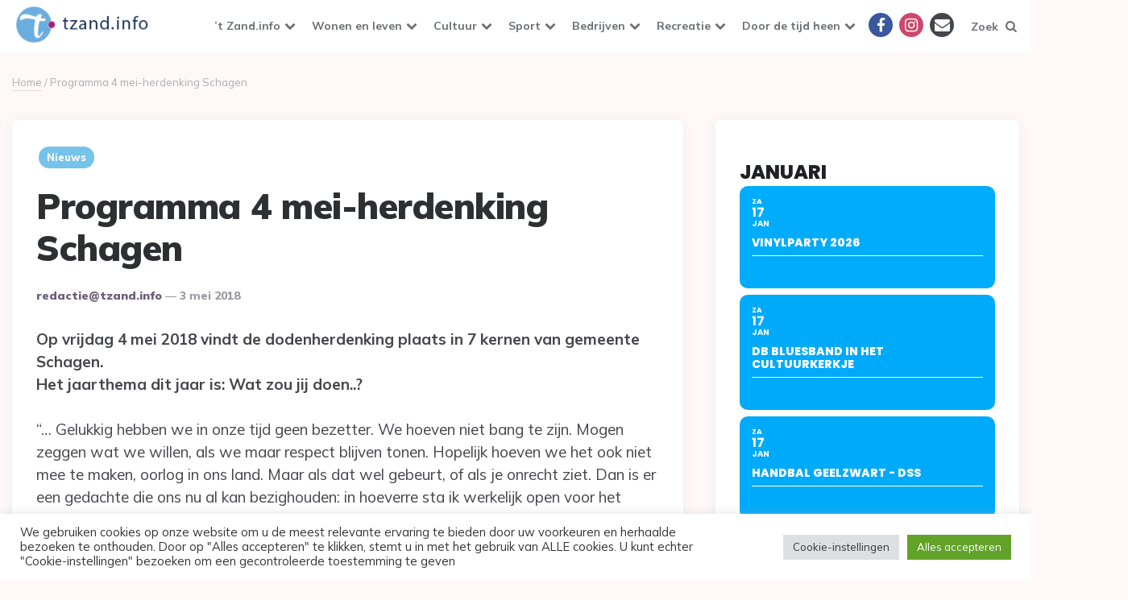

--- FILE ---
content_type: text/html; charset=UTF-8
request_url: https://www.tzand.info/programma-4-mei-herdenking-schagen-2/
body_size: 28721
content:
<!DOCTYPE html>
<html lang="nl-NL">
<head>
<meta charset="UTF-8">
<meta name="viewport" content="width=device-width, initial-scale=1.0">
<link rel="profile" href="https://gmpg.org/xfn/11">

<meta name='robots' content='index, follow, max-image-preview:large, max-snippet:-1, max-video-preview:-1' />

<!-- Google Tag Manager for WordPress by gtm4wp.com -->
<script data-cfasync="false" data-pagespeed-no-defer>
	var gtm4wp_datalayer_name = "dataLayer";
	var dataLayer = dataLayer || [];
</script>
<!-- End Google Tag Manager for WordPress by gtm4wp.com -->
	<!-- This site is optimized with the Yoast SEO plugin v26.7 - https://yoast.com/wordpress/plugins/seo/ -->
	<title>Programma 4 mei-herdenking Schagen - &#039;t Zand info</title>
	<link rel="canonical" href="https://www.tzand.info/programma-4-mei-herdenking-schagen-2/" />
	<meta property="og:locale" content="nl_NL" />
	<meta property="og:type" content="article" />
	<meta property="og:title" content="Programma 4 mei-herdenking Schagen - &#039;t Zand info" />
	<meta property="og:description" content="Op vrijdag 4 mei 2018 vindt de dodenherdenking plaats in 7 kernen van gemeente Schagen. Het jaarthema dit jaar is: Wat zou jij doen..? “… Gelukkig hebben we in onze..." />
	<meta property="og:url" content="https://www.tzand.info/programma-4-mei-herdenking-schagen-2/" />
	<meta property="og:site_name" content="&#039;t Zand info" />
	<meta property="article:publisher" content="https://www.facebook.com/tzandinfo" />
	<meta property="article:published_time" content="2018-05-02T22:05:15+00:00" />
	<meta property="og:image" content="https://www.tzand.info/wp-content/uploads/2018/05/4-mei-dodenherdenking-vlag-halfstok.jpg" />
	<meta property="og:image:width" content="638" />
	<meta property="og:image:height" content="376" />
	<meta property="og:image:type" content="image/jpeg" />
	<meta name="author" content="redactie@tzand.info" />
	<meta name="twitter:card" content="summary_large_image" />
	<meta name="twitter:creator" content="@InfoTzand" />
	<meta name="twitter:site" content="@InfoTzand" />
	<script type="application/ld+json" class="yoast-schema-graph">{"@context":"https://schema.org","@graph":[{"@type":"Article","@id":"https://www.tzand.info/programma-4-mei-herdenking-schagen-2/#article","isPartOf":{"@id":"https://www.tzand.info/programma-4-mei-herdenking-schagen-2/"},"author":{"name":"redactie@tzand.info","@id":"https://www.tzand.info/#/schema/person/98e3749571f290eb91947845b0c917b8"},"headline":"Programma 4 mei-herdenking Schagen","datePublished":"2018-05-02T22:05:15+00:00","mainEntityOfPage":{"@id":"https://www.tzand.info/programma-4-mei-herdenking-schagen-2/"},"wordCount":928,"publisher":{"@id":"https://www.tzand.info/#organization"},"articleSection":["Nieuws"],"inLanguage":"nl-NL"},{"@type":"WebPage","@id":"https://www.tzand.info/programma-4-mei-herdenking-schagen-2/","url":"https://www.tzand.info/programma-4-mei-herdenking-schagen-2/","name":"Programma 4 mei-herdenking Schagen - &#039;t Zand info","isPartOf":{"@id":"https://www.tzand.info/#website"},"datePublished":"2018-05-02T22:05:15+00:00","breadcrumb":{"@id":"https://www.tzand.info/programma-4-mei-herdenking-schagen-2/#breadcrumb"},"inLanguage":"nl-NL","potentialAction":[{"@type":"ReadAction","target":["https://www.tzand.info/programma-4-mei-herdenking-schagen-2/"]}]},{"@type":"BreadcrumbList","@id":"https://www.tzand.info/programma-4-mei-herdenking-schagen-2/#breadcrumb","itemListElement":[{"@type":"ListItem","position":1,"name":"Home","item":"https://www.tzand.info/"},{"@type":"ListItem","position":2,"name":"Programma 4 mei-herdenking Schagen"}]},{"@type":"WebSite","@id":"https://www.tzand.info/#website","url":"https://www.tzand.info/","name":"tZand.info","description":"Alles over &#039;t Zand en omstreken","publisher":{"@id":"https://www.tzand.info/#organization"},"alternateName":"'t Zand Info","potentialAction":[{"@type":"SearchAction","target":{"@type":"EntryPoint","urlTemplate":"https://www.tzand.info/?s={search_term_string}"},"query-input":{"@type":"PropertyValueSpecification","valueRequired":true,"valueName":"search_term_string"}}],"inLanguage":"nl-NL"},{"@type":"Organization","@id":"https://www.tzand.info/#organization","name":"Stichting Stimulering Dorps Activiteiten","url":"https://www.tzand.info/","logo":{"@type":"ImageObject","inLanguage":"nl-NL","@id":"https://www.tzand.info/#/schema/logo/image/","url":"https://www.tzand.info/wp-content/uploads/2021/02/cropped-cropped-LogoTzandInfo-blue.png","contentUrl":"https://www.tzand.info/wp-content/uploads/2021/02/cropped-cropped-LogoTzandInfo-blue.png","width":200,"height":65,"caption":"Stichting Stimulering Dorps Activiteiten"},"image":{"@id":"https://www.tzand.info/#/schema/logo/image/"},"sameAs":["https://www.facebook.com/tzandinfo","https://x.com/InfoTzand","https://www.instagram.com/tzand.info/"]},{"@type":"Person","@id":"https://www.tzand.info/#/schema/person/98e3749571f290eb91947845b0c917b8","name":"redactie@tzand.info","url":"https://www.tzand.info/author/gertjan/"}]}</script>
	<!-- / Yoast SEO plugin. -->


<link rel='dns-prefetch' href='//www.tzand.info' />
<link rel='dns-prefetch' href='//securepubads.g.doubleclick.net' />
<link rel='dns-prefetch' href='//meet.jit.si' />
<link rel='dns-prefetch' href='//fonts.googleapis.com' />
<link rel="alternate" type="application/rss+xml" title="&#039;t Zand info &raquo; feed" href="https://www.tzand.info/feed/" />
<link rel="alternate" type="application/rss+xml" title="&#039;t Zand info &raquo; reacties feed" href="https://www.tzand.info/comments/feed/" />
<link rel="alternate" title="oEmbed (JSON)" type="application/json+oembed" href="https://www.tzand.info/wp-json/oembed/1.0/embed?url=https%3A%2F%2Fwww.tzand.info%2Fprogramma-4-mei-herdenking-schagen-2%2F" />
<link rel="alternate" title="oEmbed (XML)" type="text/xml+oembed" href="https://www.tzand.info/wp-json/oembed/1.0/embed?url=https%3A%2F%2Fwww.tzand.info%2Fprogramma-4-mei-herdenking-schagen-2%2F&#038;format=xml" />
<style id='wp-img-auto-sizes-contain-inline-css'>
img:is([sizes=auto i],[sizes^="auto," i]){contain-intrinsic-size:3000px 1500px}
/*# sourceURL=wp-img-auto-sizes-contain-inline-css */
</style>
<link rel='stylesheet' id='pmb_common-css' href='https://www.tzand.info/wp-content/plugins/print-my-blog/assets/styles/pmb-common.css?ver=1756125922' media='all' />
<style id='wp-emoji-styles-inline-css'>

	img.wp-smiley, img.emoji {
		display: inline !important;
		border: none !important;
		box-shadow: none !important;
		height: 1em !important;
		width: 1em !important;
		margin: 0 0.07em !important;
		vertical-align: -0.1em !important;
		background: none !important;
		padding: 0 !important;
	}
/*# sourceURL=wp-emoji-styles-inline-css */
</style>
<style id='wp-block-library-inline-css'>
:root{--wp-block-synced-color:#7a00df;--wp-block-synced-color--rgb:122,0,223;--wp-bound-block-color:var(--wp-block-synced-color);--wp-editor-canvas-background:#ddd;--wp-admin-theme-color:#007cba;--wp-admin-theme-color--rgb:0,124,186;--wp-admin-theme-color-darker-10:#006ba1;--wp-admin-theme-color-darker-10--rgb:0,107,160.5;--wp-admin-theme-color-darker-20:#005a87;--wp-admin-theme-color-darker-20--rgb:0,90,135;--wp-admin-border-width-focus:2px}@media (min-resolution:192dpi){:root{--wp-admin-border-width-focus:1.5px}}.wp-element-button{cursor:pointer}:root .has-very-light-gray-background-color{background-color:#eee}:root .has-very-dark-gray-background-color{background-color:#313131}:root .has-very-light-gray-color{color:#eee}:root .has-very-dark-gray-color{color:#313131}:root .has-vivid-green-cyan-to-vivid-cyan-blue-gradient-background{background:linear-gradient(135deg,#00d084,#0693e3)}:root .has-purple-crush-gradient-background{background:linear-gradient(135deg,#34e2e4,#4721fb 50%,#ab1dfe)}:root .has-hazy-dawn-gradient-background{background:linear-gradient(135deg,#faaca8,#dad0ec)}:root .has-subdued-olive-gradient-background{background:linear-gradient(135deg,#fafae1,#67a671)}:root .has-atomic-cream-gradient-background{background:linear-gradient(135deg,#fdd79a,#004a59)}:root .has-nightshade-gradient-background{background:linear-gradient(135deg,#330968,#31cdcf)}:root .has-midnight-gradient-background{background:linear-gradient(135deg,#020381,#2874fc)}:root{--wp--preset--font-size--normal:16px;--wp--preset--font-size--huge:42px}.has-regular-font-size{font-size:1em}.has-larger-font-size{font-size:2.625em}.has-normal-font-size{font-size:var(--wp--preset--font-size--normal)}.has-huge-font-size{font-size:var(--wp--preset--font-size--huge)}.has-text-align-center{text-align:center}.has-text-align-left{text-align:left}.has-text-align-right{text-align:right}.has-fit-text{white-space:nowrap!important}#end-resizable-editor-section{display:none}.aligncenter{clear:both}.items-justified-left{justify-content:flex-start}.items-justified-center{justify-content:center}.items-justified-right{justify-content:flex-end}.items-justified-space-between{justify-content:space-between}.screen-reader-text{border:0;clip-path:inset(50%);height:1px;margin:-1px;overflow:hidden;padding:0;position:absolute;width:1px;word-wrap:normal!important}.screen-reader-text:focus{background-color:#ddd;clip-path:none;color:#444;display:block;font-size:1em;height:auto;left:5px;line-height:normal;padding:15px 23px 14px;text-decoration:none;top:5px;width:auto;z-index:100000}html :where(.has-border-color){border-style:solid}html :where([style*=border-top-color]){border-top-style:solid}html :where([style*=border-right-color]){border-right-style:solid}html :where([style*=border-bottom-color]){border-bottom-style:solid}html :where([style*=border-left-color]){border-left-style:solid}html :where([style*=border-width]){border-style:solid}html :where([style*=border-top-width]){border-top-style:solid}html :where([style*=border-right-width]){border-right-style:solid}html :where([style*=border-bottom-width]){border-bottom-style:solid}html :where([style*=border-left-width]){border-left-style:solid}html :where(img[class*=wp-image-]){height:auto;max-width:100%}:where(figure){margin:0 0 1em}html :where(.is-position-sticky){--wp-admin--admin-bar--position-offset:var(--wp-admin--admin-bar--height,0px)}@media screen and (max-width:600px){html :where(.is-position-sticky){--wp-admin--admin-bar--position-offset:0px}}

/*# sourceURL=wp-block-library-inline-css */
</style><style id='global-styles-inline-css'>
:root{--wp--preset--aspect-ratio--square: 1;--wp--preset--aspect-ratio--4-3: 4/3;--wp--preset--aspect-ratio--3-4: 3/4;--wp--preset--aspect-ratio--3-2: 3/2;--wp--preset--aspect-ratio--2-3: 2/3;--wp--preset--aspect-ratio--16-9: 16/9;--wp--preset--aspect-ratio--9-16: 9/16;--wp--preset--color--black: #000000;--wp--preset--color--cyan-bluish-gray: #abb8c3;--wp--preset--color--white: #ffffff;--wp--preset--color--pale-pink: #f78da7;--wp--preset--color--vivid-red: #cf2e2e;--wp--preset--color--luminous-vivid-orange: #ff6900;--wp--preset--color--luminous-vivid-amber: #fcb900;--wp--preset--color--light-green-cyan: #7bdcb5;--wp--preset--color--vivid-green-cyan: #00d084;--wp--preset--color--pale-cyan-blue: #8ed1fc;--wp--preset--color--vivid-cyan-blue: #0693e3;--wp--preset--color--vivid-purple: #9b51e0;--wp--preset--color--theme-color-one: #6c5b7b;--wp--preset--color--theme-color-two: #f67280;--wp--preset--color--theme-color-three: #f8b195;--wp--preset--color--theme-color-four: #c06c84;--wp--preset--color--theme-color-five: #355c7d;--wp--preset--color--very-dark-grey: #2e2f33;--wp--preset--color--dark-grey: #45464b;--wp--preset--color--medium-grey: #94979e;--wp--preset--color--light-grey: #D3D3D3;--wp--preset--gradient--vivid-cyan-blue-to-vivid-purple: linear-gradient(135deg,rgb(6,147,227) 0%,rgb(155,81,224) 100%);--wp--preset--gradient--light-green-cyan-to-vivid-green-cyan: linear-gradient(135deg,rgb(122,220,180) 0%,rgb(0,208,130) 100%);--wp--preset--gradient--luminous-vivid-amber-to-luminous-vivid-orange: linear-gradient(135deg,rgb(252,185,0) 0%,rgb(255,105,0) 100%);--wp--preset--gradient--luminous-vivid-orange-to-vivid-red: linear-gradient(135deg,rgb(255,105,0) 0%,rgb(207,46,46) 100%);--wp--preset--gradient--very-light-gray-to-cyan-bluish-gray: linear-gradient(135deg,rgb(238,238,238) 0%,rgb(169,184,195) 100%);--wp--preset--gradient--cool-to-warm-spectrum: linear-gradient(135deg,rgb(74,234,220) 0%,rgb(151,120,209) 20%,rgb(207,42,186) 40%,rgb(238,44,130) 60%,rgb(251,105,98) 80%,rgb(254,248,76) 100%);--wp--preset--gradient--blush-light-purple: linear-gradient(135deg,rgb(255,206,236) 0%,rgb(152,150,240) 100%);--wp--preset--gradient--blush-bordeaux: linear-gradient(135deg,rgb(254,205,165) 0%,rgb(254,45,45) 50%,rgb(107,0,62) 100%);--wp--preset--gradient--luminous-dusk: linear-gradient(135deg,rgb(255,203,112) 0%,rgb(199,81,192) 50%,rgb(65,88,208) 100%);--wp--preset--gradient--pale-ocean: linear-gradient(135deg,rgb(255,245,203) 0%,rgb(182,227,212) 50%,rgb(51,167,181) 100%);--wp--preset--gradient--electric-grass: linear-gradient(135deg,rgb(202,248,128) 0%,rgb(113,206,126) 100%);--wp--preset--gradient--midnight: linear-gradient(135deg,rgb(2,3,129) 0%,rgb(40,116,252) 100%);--wp--preset--font-size--small: 13px;--wp--preset--font-size--medium: 20px;--wp--preset--font-size--large: 36px;--wp--preset--font-size--x-large: 42px;--wp--preset--spacing--20: 0.44rem;--wp--preset--spacing--30: 0.67rem;--wp--preset--spacing--40: 1rem;--wp--preset--spacing--50: 1.5rem;--wp--preset--spacing--60: 2.25rem;--wp--preset--spacing--70: 3.38rem;--wp--preset--spacing--80: 5.06rem;--wp--preset--shadow--natural: 6px 6px 9px rgba(0, 0, 0, 0.2);--wp--preset--shadow--deep: 12px 12px 50px rgba(0, 0, 0, 0.4);--wp--preset--shadow--sharp: 6px 6px 0px rgba(0, 0, 0, 0.2);--wp--preset--shadow--outlined: 6px 6px 0px -3px rgb(255, 255, 255), 6px 6px rgb(0, 0, 0);--wp--preset--shadow--crisp: 6px 6px 0px rgb(0, 0, 0);}:where(.is-layout-flex){gap: 0.5em;}:where(.is-layout-grid){gap: 0.5em;}body .is-layout-flex{display: flex;}.is-layout-flex{flex-wrap: wrap;align-items: center;}.is-layout-flex > :is(*, div){margin: 0;}body .is-layout-grid{display: grid;}.is-layout-grid > :is(*, div){margin: 0;}:where(.wp-block-columns.is-layout-flex){gap: 2em;}:where(.wp-block-columns.is-layout-grid){gap: 2em;}:where(.wp-block-post-template.is-layout-flex){gap: 1.25em;}:where(.wp-block-post-template.is-layout-grid){gap: 1.25em;}.has-black-color{color: var(--wp--preset--color--black) !important;}.has-cyan-bluish-gray-color{color: var(--wp--preset--color--cyan-bluish-gray) !important;}.has-white-color{color: var(--wp--preset--color--white) !important;}.has-pale-pink-color{color: var(--wp--preset--color--pale-pink) !important;}.has-vivid-red-color{color: var(--wp--preset--color--vivid-red) !important;}.has-luminous-vivid-orange-color{color: var(--wp--preset--color--luminous-vivid-orange) !important;}.has-luminous-vivid-amber-color{color: var(--wp--preset--color--luminous-vivid-amber) !important;}.has-light-green-cyan-color{color: var(--wp--preset--color--light-green-cyan) !important;}.has-vivid-green-cyan-color{color: var(--wp--preset--color--vivid-green-cyan) !important;}.has-pale-cyan-blue-color{color: var(--wp--preset--color--pale-cyan-blue) !important;}.has-vivid-cyan-blue-color{color: var(--wp--preset--color--vivid-cyan-blue) !important;}.has-vivid-purple-color{color: var(--wp--preset--color--vivid-purple) !important;}.has-black-background-color{background-color: var(--wp--preset--color--black) !important;}.has-cyan-bluish-gray-background-color{background-color: var(--wp--preset--color--cyan-bluish-gray) !important;}.has-white-background-color{background-color: var(--wp--preset--color--white) !important;}.has-pale-pink-background-color{background-color: var(--wp--preset--color--pale-pink) !important;}.has-vivid-red-background-color{background-color: var(--wp--preset--color--vivid-red) !important;}.has-luminous-vivid-orange-background-color{background-color: var(--wp--preset--color--luminous-vivid-orange) !important;}.has-luminous-vivid-amber-background-color{background-color: var(--wp--preset--color--luminous-vivid-amber) !important;}.has-light-green-cyan-background-color{background-color: var(--wp--preset--color--light-green-cyan) !important;}.has-vivid-green-cyan-background-color{background-color: var(--wp--preset--color--vivid-green-cyan) !important;}.has-pale-cyan-blue-background-color{background-color: var(--wp--preset--color--pale-cyan-blue) !important;}.has-vivid-cyan-blue-background-color{background-color: var(--wp--preset--color--vivid-cyan-blue) !important;}.has-vivid-purple-background-color{background-color: var(--wp--preset--color--vivid-purple) !important;}.has-black-border-color{border-color: var(--wp--preset--color--black) !important;}.has-cyan-bluish-gray-border-color{border-color: var(--wp--preset--color--cyan-bluish-gray) !important;}.has-white-border-color{border-color: var(--wp--preset--color--white) !important;}.has-pale-pink-border-color{border-color: var(--wp--preset--color--pale-pink) !important;}.has-vivid-red-border-color{border-color: var(--wp--preset--color--vivid-red) !important;}.has-luminous-vivid-orange-border-color{border-color: var(--wp--preset--color--luminous-vivid-orange) !important;}.has-luminous-vivid-amber-border-color{border-color: var(--wp--preset--color--luminous-vivid-amber) !important;}.has-light-green-cyan-border-color{border-color: var(--wp--preset--color--light-green-cyan) !important;}.has-vivid-green-cyan-border-color{border-color: var(--wp--preset--color--vivid-green-cyan) !important;}.has-pale-cyan-blue-border-color{border-color: var(--wp--preset--color--pale-cyan-blue) !important;}.has-vivid-cyan-blue-border-color{border-color: var(--wp--preset--color--vivid-cyan-blue) !important;}.has-vivid-purple-border-color{border-color: var(--wp--preset--color--vivid-purple) !important;}.has-vivid-cyan-blue-to-vivid-purple-gradient-background{background: var(--wp--preset--gradient--vivid-cyan-blue-to-vivid-purple) !important;}.has-light-green-cyan-to-vivid-green-cyan-gradient-background{background: var(--wp--preset--gradient--light-green-cyan-to-vivid-green-cyan) !important;}.has-luminous-vivid-amber-to-luminous-vivid-orange-gradient-background{background: var(--wp--preset--gradient--luminous-vivid-amber-to-luminous-vivid-orange) !important;}.has-luminous-vivid-orange-to-vivid-red-gradient-background{background: var(--wp--preset--gradient--luminous-vivid-orange-to-vivid-red) !important;}.has-very-light-gray-to-cyan-bluish-gray-gradient-background{background: var(--wp--preset--gradient--very-light-gray-to-cyan-bluish-gray) !important;}.has-cool-to-warm-spectrum-gradient-background{background: var(--wp--preset--gradient--cool-to-warm-spectrum) !important;}.has-blush-light-purple-gradient-background{background: var(--wp--preset--gradient--blush-light-purple) !important;}.has-blush-bordeaux-gradient-background{background: var(--wp--preset--gradient--blush-bordeaux) !important;}.has-luminous-dusk-gradient-background{background: var(--wp--preset--gradient--luminous-dusk) !important;}.has-pale-ocean-gradient-background{background: var(--wp--preset--gradient--pale-ocean) !important;}.has-electric-grass-gradient-background{background: var(--wp--preset--gradient--electric-grass) !important;}.has-midnight-gradient-background{background: var(--wp--preset--gradient--midnight) !important;}.has-small-font-size{font-size: var(--wp--preset--font-size--small) !important;}.has-medium-font-size{font-size: var(--wp--preset--font-size--medium) !important;}.has-large-font-size{font-size: var(--wp--preset--font-size--large) !important;}.has-x-large-font-size{font-size: var(--wp--preset--font-size--x-large) !important;}
/*# sourceURL=global-styles-inline-css */
</style>

<style id='classic-theme-styles-inline-css'>
/*! This file is auto-generated */
.wp-block-button__link{color:#fff;background-color:#32373c;border-radius:9999px;box-shadow:none;text-decoration:none;padding:calc(.667em + 2px) calc(1.333em + 2px);font-size:1.125em}.wp-block-file__button{background:#32373c;color:#fff;text-decoration:none}
/*# sourceURL=/wp-includes/css/classic-themes.min.css */
</style>
<link rel='stylesheet' id='contact-form-7-css' href='https://www.tzand.info/wp-content/plugins/contact-form-7/includes/css/styles.css?ver=6.1.4' media='all' />
<link rel='stylesheet' id='cookie-law-info-css' href='https://www.tzand.info/wp-content/plugins/cookie-law-info/legacy/public/css/cookie-law-info-public.css?ver=3.3.9.1' media='all' />
<link rel='stylesheet' id='cookie-law-info-gdpr-css' href='https://www.tzand.info/wp-content/plugins/cookie-law-info/legacy/public/css/cookie-law-info-gdpr.css?ver=3.3.9.1' media='all' />
<link rel='stylesheet' id='collapscore-css-css' href='https://www.tzand.info/wp-content/plugins/jquery-collapse-o-matic/css/core_style.css?ver=1.0' media='all' />
<link rel='stylesheet' id='collapseomatic-css-css' href='https://www.tzand.info/wp-content/plugins/jquery-collapse-o-matic/css/light_style.css?ver=1.6' media='all' />
<link rel='stylesheet' id='sportvriend-archive-css' href='https://www.tzand.info/wp-content/plugins/sportvriend-archive/css/style.css?ver=6911dfb8035a70787b3f908cdd4c04f2' media='all' />
<link rel='stylesheet' id='wpos-slick-style-css' href='https://www.tzand.info/wp-content/plugins/wp-responsive-recent-post-slider/assets/css/slick.css?ver=3.7.1' media='all' />
<link rel='stylesheet' id='wppsac-public-style-css' href='https://www.tzand.info/wp-content/plugins/wp-responsive-recent-post-slider/assets/css/recent-post-style.css?ver=3.7.1' media='all' />
<link rel='stylesheet' id='yop-public-css' href='https://www.tzand.info/wp-content/plugins/yop-poll/public/assets/css/yop-poll-public-6.5.39.css?ver=6911dfb8035a70787b3f908cdd4c04f2' media='all' />
<link rel='stylesheet' id='ruki-style-css' href='https://www.tzand.info/wp-content/themes/ruki/style.css' media='all' />
<link rel='stylesheet' id='ruki-child-style-css' href='https://www.tzand.info/wp-content/themes/ruki-child/style.css?ver=1.1' media='all' />
<link rel='stylesheet' id='fontello-css' href='https://www.tzand.info/wp-content/themes/ruki/css/fontello/css/fontello.css' media='all' />
<link rel='stylesheet' id='ruki-google-font-mulish-css' href='https://fonts.googleapis.com/css2?family=Mulish:ital,wght@0,400;0,500;0,600;0,700;0,800;0,900;1,400;1,600;1,700;1,800;1,900&#038;display=swap' media='all' />
<link rel='stylesheet' id='ruki-reset-css' href='https://www.tzand.info/wp-content/themes/ruki/css/normalize.css?ver=1.0.0' media='all' />
<link rel='stylesheet' id='ruki-gutenberg-css' href='https://www.tzand.info/wp-content/themes/ruki/css/gutenberg.css?ver=1.0.0' media='all' />
<link rel='stylesheet' id='evcal_google_fonts-css' href='https://fonts.googleapis.com/css?family=Noto+Sans%3A400%2C400italic%2C700%7CPoppins%3A700%2C800%2C900&#038;subset=latin%2Clatin-ext&#038;ver=5.0.4' media='all' />
<link rel='stylesheet' id='evcal_cal_default-css' href='//www.tzand.info/wp-content/plugins/eventON/assets/css/eventon_styles.css?ver=5.0.4' media='all' />
<link rel='stylesheet' id='evo_font_icons-css' href='//www.tzand.info/wp-content/plugins/eventON/assets/fonts/all.css?ver=5.0.4' media='all' />
<link rel='stylesheet' id='eventon_dynamic_styles-css' href='//www.tzand.info/wp-content/plugins/eventON/assets/css/eventon_dynamic_styles.css?ver=5.0.4' media='all' />
<link rel='stylesheet' id='meks-social-widget-css' href='https://www.tzand.info/wp-content/plugins/meks-smart-social-widget/css/style.css?ver=1.6.5' media='all' />
<link rel='stylesheet' id='newsletter-css' href='https://www.tzand.info/wp-content/plugins/newsletter/style.css?ver=9.1.0' media='all' />
<script src="https://www.tzand.info/wp-includes/js/jquery/jquery.min.js?ver=3.7.1" id="jquery-core-js"></script>
<script src="https://www.tzand.info/wp-includes/js/jquery/jquery-migrate.min.js?ver=3.4.1" id="jquery-migrate-js"></script>
<script id="cookie-law-info-js-extra">
var Cli_Data = {"nn_cookie_ids":[],"cookielist":[],"non_necessary_cookies":[],"ccpaEnabled":"","ccpaRegionBased":"","ccpaBarEnabled":"","strictlyEnabled":["necessary","obligatoire"],"ccpaType":"gdpr","js_blocking":"1","custom_integration":"","triggerDomRefresh":"","secure_cookies":""};
var cli_cookiebar_settings = {"animate_speed_hide":"500","animate_speed_show":"500","background":"#FFF","border":"#b1a6a6c2","border_on":"","button_1_button_colour":"#61a229","button_1_button_hover":"#4e8221","button_1_link_colour":"#fff","button_1_as_button":"1","button_1_new_win":"","button_2_button_colour":"#333","button_2_button_hover":"#292929","button_2_link_colour":"#444","button_2_as_button":"","button_2_hidebar":"","button_3_button_colour":"#dedfe0","button_3_button_hover":"#b2b2b3","button_3_link_colour":"#333333","button_3_as_button":"1","button_3_new_win":"","button_4_button_colour":"#dedfe0","button_4_button_hover":"#b2b2b3","button_4_link_colour":"#333333","button_4_as_button":"1","button_7_button_colour":"#61a229","button_7_button_hover":"#4e8221","button_7_link_colour":"#fff","button_7_as_button":"1","button_7_new_win":"","font_family":"inherit","header_fix":"","notify_animate_hide":"1","notify_animate_show":"","notify_div_id":"#cookie-law-info-bar","notify_position_horizontal":"right","notify_position_vertical":"bottom","scroll_close":"","scroll_close_reload":"","accept_close_reload":"","reject_close_reload":"","showagain_tab":"","showagain_background":"#fff","showagain_border":"#000","showagain_div_id":"#cookie-law-info-again","showagain_x_position":"100px","text":"#333333","show_once_yn":"","show_once":"10000","logging_on":"","as_popup":"","popup_overlay":"1","bar_heading_text":"","cookie_bar_as":"banner","popup_showagain_position":"bottom-right","widget_position":"left"};
var log_object = {"ajax_url":"https://www.tzand.info/wp-admin/admin-ajax.php"};
//# sourceURL=cookie-law-info-js-extra
</script>
<script src="https://www.tzand.info/wp-content/plugins/cookie-law-info/legacy/public/js/cookie-law-info-public.js?ver=3.3.9.1" id="cookie-law-info-js"></script>
<script id="yop-public-js-extra">
var objectL10n = {"yopPollParams":{"urlParams":{"ajax":"https://www.tzand.info/wp-admin/admin-ajax.php","wpLogin":"https://www.tzand.info/wp-login.php?redirect_to=https%3A%2F%2Fwww.tzand.info%2Fwp-admin%2Fadmin-ajax.php%3Faction%3Dyop_poll_record_wordpress_vote"},"apiParams":{"reCaptcha":{"siteKey":""},"reCaptchaV2Invisible":{"siteKey":""},"reCaptchaV3":{"siteKey":""},"hCaptcha":{"siteKey":""},"cloudflareTurnstile":{"siteKey":""}},"captchaParams":{"imgPath":"https://www.tzand.info/wp-content/plugins/yop-poll/public/assets/img/","url":"https://www.tzand.info/wp-content/plugins/yop-poll/app.php","accessibilityAlt":"Sound icon","accessibilityTitle":"Accessibility option: listen to a question and answer it!","accessibilityDescription":"Type below the \u003Cstrong\u003Eanswer\u003C/strong\u003E to what you hear. Numbers or words:","explanation":"Click or touch the \u003Cstrong\u003EANSWER\u003C/strong\u003E","refreshAlt":"Refresh/reload icon","refreshTitle":"Refresh/reload: get new images and accessibility option!"},"voteParams":{"invalidPoll":"Invalid Poll","noAnswersSelected":"No answer selected","minAnswersRequired":"At least {min_answers_allowed} answer(s) required","maxAnswersRequired":"A max of {max_answers_allowed} answer(s) accepted","noAnswerForOther":"No other answer entered","noValueForCustomField":"{custom_field_name} is required","tooManyCharsForCustomField":"Text for {custom_field_name} is too long","consentNotChecked":"You must agree to our terms and conditions","noCaptchaSelected":"Captcha is required","thankYou":"Bedankt voor het stemmen"},"resultsParams":{"singleVote":"vote","multipleVotes":"votes","singleAnswer":"answer","multipleAnswers":"answers"}}};
//# sourceURL=yop-public-js-extra
</script>
<script src="https://www.tzand.info/wp-content/plugins/yop-poll/public/assets/js/yop-poll-public-6.5.39.min.js?ver=6911dfb8035a70787b3f908cdd4c04f2" id="yop-public-js"></script>
<script src="https://securepubads.g.doubleclick.net/tag/js/gpt.js?ver=6911dfb8035a70787b3f908cdd4c04f2" id="bf-google-ad-main-js"></script>
<script src="https://www.tzand.info/wp-content/themes/ruki-child/js/berichten-ad.js?ver=6911dfb8035a70787b3f908cdd4c04f2" id="bf-google-ad-trigger-js"></script>
<script src="https://www.tzand.info/wp-content/themes/ruki/js/main.js?ver=1.0.0" id="ruki-main-js"></script>
<script id="evo-inlinescripts-header-js-after">
jQuery(document).ready(function($){});
//# sourceURL=evo-inlinescripts-header-js-after
</script>
<link rel="https://api.w.org/" href="https://www.tzand.info/wp-json/" /><link rel="alternate" title="JSON" type="application/json" href="https://www.tzand.info/wp-json/wp/v2/posts/10798" /><link rel="EditURI" type="application/rsd+xml" title="RSD" href="https://www.tzand.info/xmlrpc.php?rsd" />
<script data-ad-client="ca-pub-8390249861352161" async src="https://pagead2.googlesyndication.com/pagead/js/adsbygoogle.js"></script>
<!-- Google Tag Manager for WordPress by gtm4wp.com -->
<!-- GTM Container placement set to footer -->
<script data-cfasync="false" data-pagespeed-no-defer>
	var dataLayer_content = {"pagePostType":"post","pagePostType2":"single-post","pageCategory":["nieuws"],"pagePostAuthor":"redactie@tzand.info"};
	dataLayer.push( dataLayer_content );
</script>
<script data-cfasync="false" data-pagespeed-no-defer>
(function(w,d,s,l,i){w[l]=w[l]||[];w[l].push({'gtm.start':
new Date().getTime(),event:'gtm.js'});var f=d.getElementsByTagName(s)[0],
j=d.createElement(s),dl=l!='dataLayer'?'&l='+l:'';j.async=true;j.src=
'//www.googletagmanager.com/gtm.js?id='+i+dl;f.parentNode.insertBefore(j,f);
})(window,document,'script','dataLayer','GTM-N536LLH');
</script>
<!-- End Google Tag Manager for WordPress by gtm4wp.com -->

	<style id="ruki-custom-css-vars">
	:root {
	--theme-color-2:#992164;
--body-background:#fef8f8;
--link-hover-color:#992164;
--primary-nav-link-hover-color:#992164;
--primary-nav-submenu-link-hover-color:#992164;
--primary-nav-sidebar-submenu-sub-link-color:#992164;
--primary-nav-sidebar-arrow-color:#992164;
--custom-logo-width:175px;
--custom-logo-width-sticky-nav:100%;
--category-featured-posts-entry-title-link-color:#ffffff;
--footer-font-color:#8a8d93;
--footer-link-color:#8a8d93;
	}
	</style>

	
	<style id="ruki-custom-slug-css">
	article ul.post-categories li .cat-link-99, .hero-entry ul.post-categories li .cat-link-99, .list-style-list-first-grid.has-post-thumbnails li.widget-entry.has-post-thumbnail:first-child ul.post-categories li .cat-link-99, .list-style-grid.has-post-thumbnails li.widget-entry.has-post-thumbnail ul.post-categories li .cat-link-99, .tag-link-99 { background:#f2c202 !important; }
article ul.post-categories li .cat-link-89, .hero-entry ul.post-categories li .cat-link-89, .list-style-list-first-grid.has-post-thumbnails li.widget-entry.has-post-thumbnail:first-child ul.post-categories li .cat-link-89, .list-style-grid.has-post-thumbnails li.widget-entry.has-post-thumbnail ul.post-categories li .cat-link-89, .tag-link-89 { background:#303030 !important; }
article ul.post-categories li .cat-link-21, .hero-entry ul.post-categories li .cat-link-21, .list-style-list-first-grid.has-post-thumbnails li.widget-entry.has-post-thumbnail:first-child ul.post-categories li .cat-link-21, .list-style-grid.has-post-thumbnails li.widget-entry.has-post-thumbnail ul.post-categories li .cat-link-21, .tag-link-21 { background:#ca86ae !important; }
article ul.post-categories li .cat-link-136, .hero-entry ul.post-categories li .cat-link-136, .list-style-list-first-grid.has-post-thumbnails li.widget-entry.has-post-thumbnail:first-child ul.post-categories li .cat-link-136, .list-style-grid.has-post-thumbnails li.widget-entry.has-post-thumbnail ul.post-categories li .cat-link-136, .tag-link-136 { background:#f2c202 !important; }
article ul.post-categories li .cat-link-25, .hero-entry ul.post-categories li .cat-link-25, .list-style-list-first-grid.has-post-thumbnails li.widget-entry.has-post-thumbnail:first-child ul.post-categories li .cat-link-25, .list-style-grid.has-post-thumbnails li.widget-entry.has-post-thumbnail ul.post-categories li .cat-link-25, .tag-link-25 { background:#dd5f5f !important; }
article ul.post-categories li .cat-link-70, .hero-entry ul.post-categories li .cat-link-70, .list-style-list-first-grid.has-post-thumbnails li.widget-entry.has-post-thumbnail:first-child ul.post-categories li .cat-link-70, .list-style-grid.has-post-thumbnails li.widget-entry.has-post-thumbnail ul.post-categories li .cat-link-70, .tag-link-70 { background:#f2c202 !important; }
article ul.post-categories li .cat-link-100, .hero-entry ul.post-categories li .cat-link-100, .list-style-list-first-grid.has-post-thumbnails li.widget-entry.has-post-thumbnail:first-child ul.post-categories li .cat-link-100, .list-style-grid.has-post-thumbnails li.widget-entry.has-post-thumbnail ul.post-categories li .cat-link-100, .tag-link-100 { background:#f2c202 !important; }
article ul.post-categories li .cat-link-98, .hero-entry ul.post-categories li .cat-link-98, .list-style-list-first-grid.has-post-thumbnails li.widget-entry.has-post-thumbnail:first-child ul.post-categories li .cat-link-98, .list-style-grid.has-post-thumbnails li.widget-entry.has-post-thumbnail ul.post-categories li .cat-link-98, .tag-link-98 { background:#f2c202 !important; }
article ul.post-categories li .cat-link-35, .hero-entry ul.post-categories li .cat-link-35, .list-style-list-first-grid.has-post-thumbnails li.widget-entry.has-post-thumbnail:first-child ul.post-categories li .cat-link-35, .list-style-grid.has-post-thumbnails li.widget-entry.has-post-thumbnail ul.post-categories li .cat-link-35, .tag-link-35 { background:#f2c202 !important; }
article ul.post-categories li .cat-link-36, .hero-entry ul.post-categories li .cat-link-36, .list-style-list-first-grid.has-post-thumbnails li.widget-entry.has-post-thumbnail:first-child ul.post-categories li .cat-link-36, .list-style-grid.has-post-thumbnails li.widget-entry.has-post-thumbnail ul.post-categories li .cat-link-36, .tag-link-36 { background:#f2c202 !important; }
article ul.post-categories li .cat-link-71, .hero-entry ul.post-categories li .cat-link-71, .list-style-list-first-grid.has-post-thumbnails li.widget-entry.has-post-thumbnail:first-child ul.post-categories li .cat-link-71, .list-style-grid.has-post-thumbnails li.widget-entry.has-post-thumbnail ul.post-categories li .cat-link-71, .tag-link-71 { background:#f2c202 !important; }
article ul.post-categories li .cat-link-126, .hero-entry ul.post-categories li .cat-link-126, .list-style-list-first-grid.has-post-thumbnails li.widget-entry.has-post-thumbnail:first-child ul.post-categories li .cat-link-126, .list-style-grid.has-post-thumbnails li.widget-entry.has-post-thumbnail ul.post-categories li .cat-link-126, .tag-link-126 { background:#8224e3 !important; }
article ul.post-categories li .cat-link-120, .hero-entry ul.post-categories li .cat-link-120, .list-style-list-first-grid.has-post-thumbnails li.widget-entry.has-post-thumbnail:first-child ul.post-categories li .cat-link-120, .list-style-grid.has-post-thumbnails li.widget-entry.has-post-thumbnail ul.post-categories li .cat-link-120, .tag-link-120 { background:#8224e3 !important; }
article ul.post-categories li .cat-link-43, .hero-entry ul.post-categories li .cat-link-43, .list-style-list-first-grid.has-post-thumbnails li.widget-entry.has-post-thumbnail:first-child ul.post-categories li .cat-link-43, .list-style-grid.has-post-thumbnails li.widget-entry.has-post-thumbnail ul.post-categories li .cat-link-43, .tag-link-43 { background:#dd3333 !important; }
article ul.post-categories li .cat-link-142, .hero-entry ul.post-categories li .cat-link-142, .list-style-list-first-grid.has-post-thumbnails li.widget-entry.has-post-thumbnail:first-child ul.post-categories li .cat-link-142, .list-style-grid.has-post-thumbnails li.widget-entry.has-post-thumbnail ul.post-categories li .cat-link-142, .tag-link-142 { background:#78d635 !important; }
article ul.post-categories li .cat-link-92, .hero-entry ul.post-categories li .cat-link-92, .list-style-list-first-grid.has-post-thumbnails li.widget-entry.has-post-thumbnail:first-child ul.post-categories li .cat-link-92, .list-style-grid.has-post-thumbnails li.widget-entry.has-post-thumbnail ul.post-categories li .cat-link-92, .tag-link-92 { background:#1e73be !important; }
article ul.post-categories li .cat-link-9, .hero-entry ul.post-categories li .cat-link-9, .list-style-list-first-grid.has-post-thumbnails li.widget-entry.has-post-thumbnail:first-child ul.post-categories li .cat-link-9, .list-style-grid.has-post-thumbnails li.widget-entry.has-post-thumbnail ul.post-categories li .cat-link-9, .tag-link-9 { background:#dd9933 !important; }
article ul.post-categories li .cat-link-122, .hero-entry ul.post-categories li .cat-link-122, .list-style-list-first-grid.has-post-thumbnails li.widget-entry.has-post-thumbnail:first-child ul.post-categories li .cat-link-122, .list-style-grid.has-post-thumbnails li.widget-entry.has-post-thumbnail ul.post-categories li .cat-link-122, .tag-link-122 { background:#8224e3 !important; }
article ul.post-categories li .cat-link-51, .hero-entry ul.post-categories li .cat-link-51, .list-style-list-first-grid.has-post-thumbnails li.widget-entry.has-post-thumbnail:first-child ul.post-categories li .cat-link-51, .list-style-grid.has-post-thumbnails li.widget-entry.has-post-thumbnail ul.post-categories li .cat-link-51, .tag-link-51 { background:#1a8cce !important; }
article ul.post-categories li .cat-link-128, .hero-entry ul.post-categories li .cat-link-128, .list-style-list-first-grid.has-post-thumbnails li.widget-entry.has-post-thumbnail:first-child ul.post-categories li .cat-link-128, .list-style-grid.has-post-thumbnails li.widget-entry.has-post-thumbnail ul.post-categories li .cat-link-128, .tag-link-128 { background:#6ed624 !important; }
article ul.post-categories li .cat-link-146, .hero-entry ul.post-categories li .cat-link-146, .list-style-list-first-grid.has-post-thumbnails li.widget-entry.has-post-thumbnail:first-child ul.post-categories li .cat-link-146, .list-style-grid.has-post-thumbnails li.widget-entry.has-post-thumbnail ul.post-categories li .cat-link-146, .tag-link-146 { background:#77b431 !important; }
article ul.post-categories li .cat-link-125, .hero-entry ul.post-categories li .cat-link-125, .list-style-list-first-grid.has-post-thumbnails li.widget-entry.has-post-thumbnail:first-child ul.post-categories li .cat-link-125, .list-style-grid.has-post-thumbnails li.widget-entry.has-post-thumbnail ul.post-categories li .cat-link-125, .tag-link-125 { background:#6ed624 !important; }
article ul.post-categories li .cat-link-22, .hero-entry ul.post-categories li .cat-link-22, .list-style-list-first-grid.has-post-thumbnails li.widget-entry.has-post-thumbnail:first-child ul.post-categories li .cat-link-22, .list-style-grid.has-post-thumbnails li.widget-entry.has-post-thumbnail ul.post-categories li .cat-link-22, .tag-link-22 { background:#1d0a96 !important; }
article ul.post-categories li .cat-link-74, .hero-entry ul.post-categories li .cat-link-74, .list-style-list-first-grid.has-post-thumbnails li.widget-entry.has-post-thumbnail:first-child ul.post-categories li .cat-link-74, .list-style-grid.has-post-thumbnails li.widget-entry.has-post-thumbnail ul.post-categories li .cat-link-74, .tag-link-74 { background:#a8a8a8 !important; }
article ul.post-categories li .cat-link-124, .hero-entry ul.post-categories li .cat-link-124, .list-style-list-first-grid.has-post-thumbnails li.widget-entry.has-post-thumbnail:first-child ul.post-categories li .cat-link-124, .list-style-grid.has-post-thumbnails li.widget-entry.has-post-thumbnail ul.post-categories li .cat-link-124, .tag-link-124 { background:#a8a8a8 !important; }
article ul.post-categories li .cat-link-75, .hero-entry ul.post-categories li .cat-link-75, .list-style-list-first-grid.has-post-thumbnails li.widget-entry.has-post-thumbnail:first-child ul.post-categories li .cat-link-75, .list-style-grid.has-post-thumbnails li.widget-entry.has-post-thumbnail ul.post-categories li .cat-link-75, .tag-link-75 { background:#f2c202 !important; }
article ul.post-categories li .cat-link-26, .hero-entry ul.post-categories li .cat-link-26, .list-style-list-first-grid.has-post-thumbnails li.widget-entry.has-post-thumbnail:first-child ul.post-categories li .cat-link-26, .list-style-grid.has-post-thumbnails li.widget-entry.has-post-thumbnail ul.post-categories li .cat-link-26, .tag-link-26 { background:#dd3333 !important; }
article ul.post-categories li .cat-link-121, .hero-entry ul.post-categories li .cat-link-121, .list-style-list-first-grid.has-post-thumbnails li.widget-entry.has-post-thumbnail:first-child ul.post-categories li .cat-link-121, .list-style-grid.has-post-thumbnails li.widget-entry.has-post-thumbnail ul.post-categories li .cat-link-121, .tag-link-121 { background:#a37288 !important; }
article ul.post-categories li .cat-link-18, .hero-entry ul.post-categories li .cat-link-18, .list-style-list-first-grid.has-post-thumbnails li.widget-entry.has-post-thumbnail:first-child ul.post-categories li .cat-link-18, .list-style-grid.has-post-thumbnails li.widget-entry.has-post-thumbnail ul.post-categories li .cat-link-18, .tag-link-18 { background:#2783f4 !important; }
article ul.post-categories li .cat-link-143, .hero-entry ul.post-categories li .cat-link-143, .list-style-list-first-grid.has-post-thumbnails li.widget-entry.has-post-thumbnail:first-child ul.post-categories li .cat-link-143, .list-style-grid.has-post-thumbnails li.widget-entry.has-post-thumbnail ul.post-categories li .cat-link-143, .tag-link-143 { background:#1d0a96 !important; }
article ul.post-categories li .cat-link-7, .hero-entry ul.post-categories li .cat-link-7, .list-style-list-first-grid.has-post-thumbnails li.widget-entry.has-post-thumbnail:first-child ul.post-categories li .cat-link-7, .list-style-grid.has-post-thumbnails li.widget-entry.has-post-thumbnail ul.post-categories li .cat-link-7, .tag-link-7 { background:#75c3ea !important; }
article ul.post-categories li .cat-link-127, .hero-entry ul.post-categories li .cat-link-127, .list-style-list-first-grid.has-post-thumbnails li.widget-entry.has-post-thumbnail:first-child ul.post-categories li .cat-link-127, .list-style-grid.has-post-thumbnails li.widget-entry.has-post-thumbnail ul.post-categories li .cat-link-127, .tag-link-127 { background:#dd2525 !important; }
article ul.post-categories li .cat-link-90, .hero-entry ul.post-categories li .cat-link-90, .list-style-list-first-grid.has-post-thumbnails li.widget-entry.has-post-thumbnail:first-child ul.post-categories li .cat-link-90, .list-style-grid.has-post-thumbnails li.widget-entry.has-post-thumbnail ul.post-categories li .cat-link-90, .tag-link-90 { background:#1e73be !important; }
article ul.post-categories li .cat-link-91, .hero-entry ul.post-categories li .cat-link-91, .list-style-list-first-grid.has-post-thumbnails li.widget-entry.has-post-thumbnail:first-child ul.post-categories li .cat-link-91, .list-style-grid.has-post-thumbnails li.widget-entry.has-post-thumbnail ul.post-categories li .cat-link-91, .tag-link-91 { background:#1e73be !important; }
article ul.post-categories li .cat-link-24, .hero-entry ul.post-categories li .cat-link-24, .list-style-list-first-grid.has-post-thumbnails li.widget-entry.has-post-thumbnail:first-child ul.post-categories li .cat-link-24, .list-style-grid.has-post-thumbnails li.widget-entry.has-post-thumbnail ul.post-categories li .cat-link-24, .tag-link-24 { background:#81d742 !important; }
article ul.post-categories li .cat-link-58, .hero-entry ul.post-categories li .cat-link-58, .list-style-list-first-grid.has-post-thumbnails li.widget-entry.has-post-thumbnail:first-child ul.post-categories li .cat-link-58, .list-style-grid.has-post-thumbnails li.widget-entry.has-post-thumbnail ul.post-categories li .cat-link-58, .tag-link-58 { background:#dd4f4f !important; }
article ul.post-categories li .cat-link-28, .hero-entry ul.post-categories li .cat-link-28, .list-style-list-first-grid.has-post-thumbnails li.widget-entry.has-post-thumbnail:first-child ul.post-categories li .cat-link-28, .list-style-grid.has-post-thumbnails li.widget-entry.has-post-thumbnail ul.post-categories li .cat-link-28, .tag-link-28 { background:#dd3333 !important; }
article ul.post-categories li .cat-link-107, .hero-entry ul.post-categories li .cat-link-107, .list-style-list-first-grid.has-post-thumbnails li.widget-entry.has-post-thumbnail:first-child ul.post-categories li .cat-link-107, .list-style-grid.has-post-thumbnails li.widget-entry.has-post-thumbnail ul.post-categories li .cat-link-107, .tag-link-107 { background:#a0a0a0 !important; }
article ul.post-categories li .cat-link-80, .hero-entry ul.post-categories li .cat-link-80, .list-style-list-first-grid.has-post-thumbnails li.widget-entry.has-post-thumbnail:first-child ul.post-categories li .cat-link-80, .list-style-grid.has-post-thumbnails li.widget-entry.has-post-thumbnail ul.post-categories li .cat-link-80, .tag-link-80 { background:#c62bd1 !important; }
article ul.post-categories li .cat-link-83, .hero-entry ul.post-categories li .cat-link-83, .list-style-list-first-grid.has-post-thumbnails li.widget-entry.has-post-thumbnail:first-child ul.post-categories li .cat-link-83, .list-style-grid.has-post-thumbnails li.widget-entry.has-post-thumbnail ul.post-categories li .cat-link-83, .tag-link-83 { background:#221fc4 !important; }
	</style>

	<style id="custom-background-css">
body.custom-background { background-color: #fef8f8; }
</style>
	<link rel="icon" href="https://www.tzand.info/wp-content/uploads/2020/07/cropped-Favicon-150x150.png" sizes="32x32" />
<link rel="icon" href="https://www.tzand.info/wp-content/uploads/2020/07/cropped-Favicon-300x300.png" sizes="192x192" />
<link rel="apple-touch-icon" href="https://www.tzand.info/wp-content/uploads/2020/07/cropped-Favicon-300x300.png" />
<meta name="msapplication-TileImage" content="https://www.tzand.info/wp-content/uploads/2020/07/cropped-Favicon-300x300.png" />
		<style id="wp-custom-css">
			/* Nieuwsbrief classes */
.tnp-widget-minimal input.tnp-submit {
	  margin-top: 20px; 
	  width: 100%;
    text-align: center;
    text-decoration: none;
    display: inline-block;
    padding: 5px;
    background-color: #75c3ea;
    color: white;
    border-radius: 15px;
}
.tnp-widget-minimal input.tnp-email {
	
}

.studio-sport {
	font-size: 12px;
}

.studio-sport th {
	font-weight: bold;
	text-align: center;
	font-size-adjust: 110%;
}
		</style>
		<link rel='stylesheet' id='cookie-law-info-table-css' href='https://www.tzand.info/wp-content/plugins/cookie-law-info/legacy/public/css/cookie-law-info-table.css?ver=3.3.9.1' media='all' />
</head>

<body data-rsssl=1 class="wp-singular post-template-default single single-post postid-10798 single-format-standard custom-background wp-custom-logo wp-theme-ruki wp-child-theme-ruki-child has-sidebar has-custom-header">
	
	<!-- fade the body when slide menu is active -->
	<div class="body-fade"></div>

	
	<header id="site-header" class="site-header logo-left-menu">

		<!-- mobile header  -->
		<div class="mobile-header mobile-only">

			<div class="toggle toggle-menu mobile-toggle">
								<span><i class="icon-ruki-menu"></i></span><span class="screen-reader-text">Menu</span>
							</div>
			<div class="logo-wrapper"><a href="https://www.tzand.info/" class="custom-logo-link" rel="home"><img src="https://www.tzand.info/wp-content/uploads/2021/02/cropped-cropped-LogoTzandInfo-blue.png" alt="&#039;t Zand info" class="custom-logo" width="175" data-height="56" /></a></div>			<div class="toggle toggle-search mobile-toggle">
								<span><i class="icon-search"></i></span><span class="screen-reader-text">Zoeken</span>
							</div>

		</div>
		<!-- .mobile header -->

		<div class="container header-layout-wrapper">

			
<div class="logo-wrapper"><a href="https://www.tzand.info/" class="custom-logo-link" rel="home"><img src="https://www.tzand.info/wp-content/uploads/2021/02/cropped-cropped-LogoTzandInfo-blue.png" alt="&#039;t Zand info" class="custom-logo" width="175" data-height="56" /></a></div>
	
		<div class="primary-menu-container">

			<div class="toggle toggle-menu">
							</div>

		    <nav class="menu-primary-navigation-container"><ul id="primary-nav" class="primary-nav"><li id="menu-item-16857" class="menu-item menu-item-type-custom menu-item-object-custom menu-item-has-children menu-item-16857"><a href="/">&#8217;t Zand.info</a>
<ul class="sub-menu">
	<li id="menu-item-17596" class="menu-item menu-item-type-post_type menu-item-object-page menu-item-17596"><a href="https://www.tzand.info/t-zand-info/welkom-bij-t-zand-info/">Welkom bij ‘t Zand.info</a></li>
	<li id="menu-item-17586" class="menu-item menu-item-type-post_type menu-item-object-page menu-item-17586"><a href="https://www.tzand.info/t-zand-info/nieuws/">Nieuws</a></li>
	<li id="menu-item-31177" class="menu-item menu-item-type-taxonomy menu-item-object-category menu-item-31177"><a href="https://www.tzand.info/category/beeldbank/">Beeldbank &#8217;t Zand en omstreken</a></li>
	<li id="menu-item-17589" class="menu-item menu-item-type-post_type menu-item-object-page menu-item-17589"><a href="https://www.tzand.info/t-zand-info/beleving-van-de-maand/">Beleving van de maand</a></li>
	<li id="menu-item-26481" class="menu-item menu-item-type-post_type menu-item-object-page menu-item-26481"><a href="https://www.tzand.info/t-zand-info/brandend-zand/">Brandend Zand</a></li>
	<li id="menu-item-21240" class="menu-item menu-item-type-post_type menu-item-object-page menu-item-21240"><a href="https://www.tzand.info/t-zand-info/coach-van-het-jaar/">Coach van het Jaar</a></li>
	<li id="menu-item-17597" class="menu-item menu-item-type-post_type menu-item-object-page menu-item-17597"><a href="https://www.tzand.info/t-zand-info/de-pen-is-bij/">De Pen is Bij</a></li>
	<li id="menu-item-22191" class="menu-item menu-item-type-post_type menu-item-object-page menu-item-22191"><a href="https://www.tzand.info/t-zand-info/gudicht/">Gudicht</a></li>
	<li id="menu-item-20102" class="menu-item menu-item-type-post_type menu-item-object-page menu-item-20102"><a href="https://www.tzand.info/t-zand-info/wielen-in-t-zand/">Wielen in ’t Zand</a></li>
	<li id="menu-item-17894" class="menu-item menu-item-type-post_type menu-item-object-page menu-item-17894"><a href="https://www.tzand.info/adverteren/">Adverteren</a></li>
	<li id="menu-item-16843" class="menu-item menu-item-type-custom menu-item-object-custom menu-item-has-children menu-item-16843"><a href="#">Archief</a>
	<ul class="sub-menu">
		<li id="menu-item-16824" class="menu-item menu-item-type-post_type menu-item-object-page menu-item-16824"><a href="https://www.tzand.info/t-zand-info/275-jaar/">275 jaar</a></li>
		<li id="menu-item-17600" class="menu-item menu-item-type-post_type menu-item-object-page menu-item-17600"><a href="https://www.tzand.info/t-zand-info/letters-in-het-zand/">Letters in het Zand</a></li>
		<li id="menu-item-16766" class="menu-item menu-item-type-post_type menu-item-object-page menu-item-16766"><a href="https://www.tzand.info/t-zand-info/margrieten-mannen/">MarGrieten &#038; Mannen</a></li>
		<li id="menu-item-17954" class="menu-item menu-item-type-post_type menu-item-object-page menu-item-17954"><a href="https://www.tzand.info/t-zand-info/zorgen-in-de-zorg/">Zorgen in de Zorg</a></li>
	</ul>
</li>
</ul>
</li>
<li id="menu-item-16772" class="menu-item menu-item-type-custom menu-item-object-custom menu-item-has-children menu-item-16772"><a href="#">Wonen en leven</a>
<ul class="sub-menu">
	<li id="menu-item-17206" class="menu-item menu-item-type-post_type menu-item-object-page menu-item-17206"><a href="https://www.tzand.info/wonen-en-leven/deboeikas/">de Bloeikas</a></li>
	<li id="menu-item-16776" class="menu-item menu-item-type-post_type menu-item-object-page menu-item-16776"><a href="https://www.tzand.info/wonen-en-leven/bibliotheek/">Bibliotheek</a></li>
	<li id="menu-item-16826" class="menu-item menu-item-type-post_type menu-item-object-page menu-item-16826"><a href="https://www.tzand.info/wonen-en-leven/caritas/">Caritas</a></li>
	<li id="menu-item-17807" class="menu-item menu-item-type-post_type menu-item-object-page menu-item-17807"><a href="https://www.tzand.info/wonen-en-leven/de-zandstee-2/">De Zandstee</a></li>
	<li id="menu-item-16787" class="menu-item menu-item-type-post_type menu-item-object-page menu-item-16787"><a href="https://www.tzand.info/wonen-en-leven/de-zonnebloem-t-zand-oudesluis/">De Zonnebloem ‘t Zand / Oudesluis</a></li>
	<li id="menu-item-16789" class="menu-item menu-item-type-post_type menu-item-object-page menu-item-16789"><a href="https://www.tzand.info/wonen-en-leven/ehbo-t-zand/">EHBO ‘t Zand</a></li>
	<li id="menu-item-21566" class="menu-item menu-item-type-post_type menu-item-object-page menu-item-21566"><a href="https://www.tzand.info/wonen-en-leven/hertenkamp/">Hertenkamp</a></li>
	<li id="menu-item-16778" class="menu-item menu-item-type-post_type menu-item-object-page menu-item-16778"><a href="https://www.tzand.info/wonen-en-leven/huisarts-en-apotheek/">Huisarts en apotheek</a></li>
	<li id="menu-item-16779" class="menu-item menu-item-type-post_type menu-item-object-page menu-item-16779"><a href="https://www.tzand.info/wonen-en-leven/infrastructuur/">Infrastructuur</a></li>
	<li id="menu-item-16777" class="menu-item menu-item-type-post_type menu-item-object-page menu-item-16777"><a href="https://www.tzand.info/wonen-en-leven/kerken/">Kerk</a></li>
	<li id="menu-item-23483" class="menu-item menu-item-type-post_type menu-item-object-page menu-item-23483"><a href="https://www.tzand.info/wonen-en-leven/toekomst-kerkgebouw/">Kerkgebouw, toekomst</a></li>
	<li id="menu-item-20492" class="menu-item menu-item-type-post_type menu-item-object-page menu-item-20492"><a href="https://www.tzand.info/wonen-en-leven/kappio/">Kappio BSO, Peuterschool en Kinderdagverblijf</a></li>
	<li id="menu-item-17326" class="menu-item menu-item-type-post_type menu-item-object-page menu-item-17326"><a href="https://www.tzand.info/wonen-en-leven/kinderdagverblijf-en-bso-t-zandkasteel/">Kinderdagverblijf en BSO ’t Zandkasteel</a></li>
	<li id="menu-item-25768" class="menu-item menu-item-type-post_type menu-item-object-page menu-item-25768"><a href="https://www.tzand.info/wonen-en-leven/multitreffer/">Multitreffer</a></li>
	<li id="menu-item-16797" class="menu-item menu-item-type-post_type menu-item-object-page menu-item-16797"><a href="https://www.tzand.info/wonen-en-leven/rode-kruis-afdeling-zijpe/">Rode Kruis afdeling Schagen</a></li>
	<li id="menu-item-25319" class="menu-item menu-item-type-post_type menu-item-object-page menu-item-25319"><a href="https://www.tzand.info/wonen-en-leven/maaltijdbezorging-t-zand-en-oudesluis/">Maaltijdbezorging ’t Zand en Oudesluis</a></li>
</ul>
</li>
<li id="menu-item-17576" class="menu-item menu-item-type-custom menu-item-object-custom menu-item-has-children menu-item-17576"><a href="#">Cultuur</a>
<ul class="sub-menu">
	<li id="menu-item-16784" class="menu-item menu-item-type-post_type menu-item-object-page menu-item-16784"><a href="https://www.tzand.info/cultuur/carnavalsvereniging-de-knollenburgers/">Carnavalsvereniging De Knollenburgers</a></li>
	<li id="menu-item-16785" class="menu-item menu-item-type-post_type menu-item-object-page menu-item-16785"><a href="https://www.tzand.info/cultuur/comite-sint-nicolaas/">Comité Sint Nicolaas</a></li>
	<li id="menu-item-16786" class="menu-item menu-item-type-post_type menu-item-object-page menu-item-16786"><a href="https://www.tzand.info/cultuur/de-volharding/">De Volharding</a></li>
	<li id="menu-item-16788" class="menu-item menu-item-type-post_type menu-item-object-page menu-item-16788"><a href="https://www.tzand.info/cultuur/dorpsraad/">Dorpsraad ‘t Zand</a></li>
	<li id="menu-item-16790" class="menu-item menu-item-type-post_type menu-item-object-page menu-item-16790"><a href="https://www.tzand.info/cultuur/festival-zandstock/">Festival Zandstock</a></li>
	<li id="menu-item-16791" class="menu-item menu-item-type-post_type menu-item-object-page menu-item-16791"><a href="https://www.tzand.info/cultuur/jongerenvereniging-w-b-o-de-bayes/">Jongerenvereniging W.B.O. de Bayes</a></li>
	<li id="menu-item-21328" class="menu-item menu-item-type-post_type menu-item-object-page menu-item-21328"><a href="https://www.tzand.info/cultuur/kopstukken/">Kopstukken</a></li>
	<li id="menu-item-16793" class="menu-item menu-item-type-post_type menu-item-object-page menu-item-16793"><a href="https://www.tzand.info/cultuur/molen-de-hoop/">Korenmolen “de Hoop”</a></li>
	<li id="menu-item-16798" class="menu-item menu-item-type-post_type menu-item-object-page menu-item-16798"><a href="https://www.tzand.info/cultuur/muziekvereniging-zijpe/">Muziekvereniging Zijpe</a></li>
	<li id="menu-item-16794" class="menu-item menu-item-type-post_type menu-item-object-page menu-item-16794"><a href="https://www.tzand.info/cultuur/oranjecomite/">Oranjecomité</a></li>
	<li id="menu-item-16795" class="menu-item menu-item-type-post_type menu-item-object-page menu-item-16795"><a href="https://www.tzand.info/cultuur/popkoor-t-zand/">Popkoor ‘t Zand</a></li>
	<li id="menu-item-16836" class="menu-item menu-item-type-post_type menu-item-object-page menu-item-16836"><a href="https://www.tzand.info/cultuur/pleinfeest-t-zand/">Pleinfeest ‘t Zand</a></li>
	<li id="menu-item-16796" class="menu-item menu-item-type-post_type menu-item-object-page menu-item-16796"><a href="https://www.tzand.info/cultuur/ritmisch-koor/">Ritmisch Koor</a></li>
	<li id="menu-item-16799" class="menu-item menu-item-type-post_type menu-item-object-page menu-item-16799"><a href="https://www.tzand.info/cultuur/stichting-stimulering-dorpsactiviteiten/">Stichting Stimulering Dorpsactiviteiten ’t Zand en Omstreken</a></li>
	<li id="menu-item-16800" class="menu-item menu-item-type-post_type menu-item-object-page menu-item-16800"><a href="https://www.tzand.info/cultuur/st-de-zijper-molens/">Stichting De Zijper Molens</a></li>
	<li id="menu-item-16802" class="menu-item menu-item-type-post_type menu-item-object-page menu-item-16802"><a href="https://www.tzand.info/cultuur/timmerdorp-t-zand/">Timmerdorp ’t Zand</a></li>
	<li id="menu-item-16801" class="menu-item menu-item-type-post_type menu-item-object-page menu-item-16801"><a href="https://www.tzand.info/cultuur/toneelvereniging-e-m-m/">Toneelvereniging E.M.M.</a></li>
</ul>
</li>
<li id="menu-item-17577" class="menu-item menu-item-type-custom menu-item-object-custom menu-item-has-children menu-item-17577"><a href="#">Sport</a>
<ul class="sub-menu">
	<li id="menu-item-17610" class="menu-item menu-item-type-post_type menu-item-object-page menu-item-17610"><a href="https://www.tzand.info/sport/sportief-t-zand/">Sportief ‘t Zand</a></li>
	<li id="menu-item-16825" class="menu-item menu-item-type-custom menu-item-object-custom menu-item-16825"><a target="_blank" href="http://www.sportvriend.info">de Sportvriend</a></li>
	<li id="menu-item-19484" class="menu-item menu-item-type-custom menu-item-object-custom menu-item-has-children menu-item-19484"><a href="#">Biljart</a>
	<ul class="sub-menu">
		<li id="menu-item-16809" class="menu-item menu-item-type-post_type menu-item-object-page menu-item-16809"><a href="https://www.tzand.info/sport/biljartvereniging-d-o-s/">Biljartvereniging D.O.S.</a></li>
		<li id="menu-item-19500" class="menu-item menu-item-type-post_type menu-item-object-page menu-item-19500"><a href="https://www.tzand.info/sport/biljartvereniging-de-jonge-prins/">Biljartvereniging De Jonge Prins</a></li>
		<li id="menu-item-16808" class="menu-item menu-item-type-post_type menu-item-object-page menu-item-16808"><a href="https://www.tzand.info/sport/biljartvereniging-k-o-t/">Biljartvereniging K.O.T.</a></li>
		<li id="menu-item-16807" class="menu-item menu-item-type-post_type menu-item-object-page menu-item-16807"><a href="https://www.tzand.info/sport/biljartvereniging-kennedy/">Biljartvereniging ‘Kennedy’</a></li>
		<li id="menu-item-19483" class="menu-item menu-item-type-post_type menu-item-object-page menu-item-19483"><a href="https://www.tzand.info/sport/biljartvereniging-de-lakenpiraten/">Biljartvereniging De Lakenpiraten</a></li>
		<li id="menu-item-16852" class="menu-item menu-item-type-post_type menu-item-object-page menu-item-16852"><a href="https://www.tzand.info/sport/biljartvereniging-soos/">Biljartvereniging de SOOS</a></li>
		<li id="menu-item-16855" class="menu-item menu-item-type-post_type menu-item-object-page menu-item-16855"><a href="https://www.tzand.info/sport/jb-bregmantoernooi/">Jb. Bregmantoernooi</a></li>
		<li id="menu-item-19489" class="menu-item menu-item-type-post_type menu-item-object-page menu-item-19489"><a href="https://www.tzand.info/sport/oud-zijper-biljart-toernooi/">(Oud) Zijper Biljart Toernooi</a></li>
	</ul>
</li>
	<li id="menu-item-16806" class="menu-item menu-item-type-post_type menu-item-object-page menu-item-16806"><a href="https://www.tzand.info/sport/dynamic-tennis/">Dynamic Tennis</a></li>
	<li id="menu-item-16815" class="menu-item menu-item-type-post_type menu-item-object-page menu-item-16815"><a href="https://www.tzand.info/sport/gymlust/">Dance Centre J@M ’t Zand</a></li>
	<li id="menu-item-16814" class="menu-item menu-item-type-post_type menu-item-object-page menu-item-16814"><a href="https://www.tzand.info/sport/handbalvereniging-geel-zwart/">Handbal vereniging Geel-Zwart</a></li>
	<li id="menu-item-16805" class="menu-item menu-item-type-post_type menu-item-object-page menu-item-16805"><a href="https://www.tzand.info/sport/ijsclub-land-van-buur-2/">IJsclub Land van Buur</a></li>
	<li id="menu-item-21726" class="menu-item menu-item-type-post_type menu-item-object-page menu-item-21726"><a href="https://www.tzand.info/sport/ijsvereniging-nut-en-genoegen/">IJsvereniging Nut en Genoegen</a></li>
	<li id="menu-item-16804" class="menu-item menu-item-type-post_type menu-item-object-page menu-item-16804"><a href="https://www.tzand.info/sport/jeu-de-boules-vereniging-koning-willem-ii/">Jeu de Boules vereniging Koning Willem II</a></li>
	<li id="menu-item-24275" class="menu-item menu-item-type-post_type menu-item-object-page menu-item-24275"><a href="https://www.tzand.info/sport/multikillers-en-multigooiers/">Multikillers en Multidarts</a></li>
	<li id="menu-item-20543" class="menu-item menu-item-type-post_type menu-item-object-page menu-item-20543"><a href="https://www.tzand.info/sport/piet-jongejan-golftoernooi/">Piet Jongejan Golftoernooi</a></li>
	<li id="menu-item-16803" class="menu-item menu-item-type-post_type menu-item-object-page menu-item-16803"><a href="https://www.tzand.info/sport/sparta67/">Sparta ’67</a></li>
	<li id="menu-item-16813" class="menu-item menu-item-type-post_type menu-item-object-page menu-item-16813"><a href="https://www.tzand.info/sport/sportvereniging-geel-zwart/">Sportvereniging Geel-Zwart</a></li>
	<li id="menu-item-16812" class="menu-item menu-item-type-post_type menu-item-object-page menu-item-16812"><a href="https://www.tzand.info/sport/tafeltennisvereniging-doko/">Tafeltennisvereniging DOKO</a></li>
	<li id="menu-item-16811" class="menu-item menu-item-type-post_type menu-item-object-page menu-item-16811"><a href="https://www.tzand.info/sport/tennisvereniging-t-zand/">Tennisvereniging ’t Zand</a></li>
	<li id="menu-item-16810" class="menu-item menu-item-type-post_type menu-item-object-page menu-item-16810"><a href="https://www.tzand.info/sport/volleybalvereniging-the-serve/">Volleybal vereniging The Serve</a></li>
</ul>
</li>
<li id="menu-item-17578" class="menu-item menu-item-type-custom menu-item-object-custom menu-item-has-children menu-item-17578"><a href="#">Bedrijven</a>
<ul class="sub-menu">
	<li id="menu-item-18809" class="menu-item menu-item-type-taxonomy menu-item-object-category menu-item-18809"><a href="https://www.tzand.info/category/bedrijfsnieuws/">Bedrijfsnieuws</a></li>
	<li id="menu-item-17658" class="menu-item menu-item-type-post_type menu-item-object-page menu-item-17658"><a href="https://www.tzand.info/bedrijven/bedrijven-stellen-zich-voor/">Bedrijven stellen zich voor</a></li>
	<li id="menu-item-17668" class="menu-item menu-item-type-post_type menu-item-object-page menu-item-17668"><a href="https://www.tzand.info/bedrijven/zakenclub-t-zand/">Zakenclub ‘t Zand</a></li>
	<li id="menu-item-17728" class="menu-item menu-item-type-post_type menu-item-object-page menu-item-17728"><a href="https://www.tzand.info/bedrijven/bedrijventerreinen/">Bedrijven terreinen</a></li>
	<li id="menu-item-22286" class="menu-item menu-item-type-custom menu-item-object-custom menu-item-has-children menu-item-22286"><a href="#">Bedrijspagina&#8217;s</a>
	<ul class="sub-menu">
		<li id="menu-item-23971" class="menu-item menu-item-type-post_type menu-item-object-page menu-item-23971"><a href="https://www.tzand.info/bedrijven/bee-to-business/">Bee-To-Business</a></li>
		<li id="menu-item-29220" class="menu-item menu-item-type-post_type menu-item-object-page menu-item-29220"><a href="https://www.tzand.info/bedrijven/autoservice-blom/">Autoservice Blom</a></li>
		<li id="menu-item-22192" class="menu-item menu-item-type-post_type menu-item-object-page menu-item-22192"><a href="https://www.tzand.info/bedrijven/bloemsierkunst-florina/">Bloemsierkunst Florina</a></li>
		<li id="menu-item-25744" class="menu-item menu-item-type-post_type menu-item-object-page menu-item-25744"><a href="https://www.tzand.info/bedrijven/de-heij-adviesgroep/">de Heij Adviesgroep</a></li>
		<li id="menu-item-22304" class="menu-item menu-item-type-post_type menu-item-object-page menu-item-22304"><a href="https://www.tzand.info/bedrijven/fietsen-van-graas/">Fietsen van Graas</a></li>
		<li id="menu-item-22262" class="menu-item menu-item-type-post_type menu-item-object-page menu-item-22262"><a href="https://www.tzand.info/bedrijven/oostwouder-tank-silobouw/">Oostwouder Tank &#038; Silobouw</a></li>
	</ul>
</li>
</ul>
</li>
<li id="menu-item-17659" class="menu-item menu-item-type-post_type menu-item-object-page menu-item-has-children menu-item-17659"><a href="https://www.tzand.info/recreatie/">Recreatie</a>
<ul class="sub-menu">
	<li id="menu-item-17203" class="menu-item menu-item-type-post_type menu-item-object-page menu-item-17203"><a href="https://www.tzand.info/recreatie/activiteiten/">Activiteiten</a></li>
	<li id="menu-item-25713" class="menu-item menu-item-type-post_type menu-item-object-page menu-item-25713"><a href="https://www.tzand.info/recreatie/bloeiend-zijpe/">Bloeiend Zijpe</a></li>
	<li id="menu-item-17201" class="menu-item menu-item-type-post_type menu-item-object-page menu-item-17201"><a href="https://www.tzand.info/recreatie/eten-en-drinken/">Eten en Drinken</a></li>
	<li id="menu-item-17202" class="menu-item menu-item-type-post_type menu-item-object-page menu-item-17202"><a href="https://www.tzand.info/recreatie/overnachten/">Overnachten</a></li>
</ul>
</li>
<li id="menu-item-17667" class="menu-item menu-item-type-post_type menu-item-object-page menu-item-has-children menu-item-17667"><a href="https://www.tzand.info/door-de-tijd-heen/">Door de tijd heen</a>
<ul class="sub-menu">
	<li id="menu-item-16759" class="menu-item menu-item-type-post_type menu-item-object-page menu-item-16759"><a href="https://www.tzand.info/door-de-tijd-heen/t-zand/">‘t Zand</a></li>
	<li id="menu-item-16771" class="menu-item menu-item-type-post_type menu-item-object-page menu-item-16771"><a href="https://www.tzand.info/door-de-tijd-heen/geschiedenis/">Geschiedenis</a></li>
	<li id="menu-item-16832" class="menu-item menu-item-type-post_type menu-item-object-page menu-item-16832"><a href="https://www.tzand.info/door-de-tijd-heen/t-zand-en-de-stolpen-rond-1905/">’t Zand en de Stolpen rond 1905</a></li>
	<li id="menu-item-16830" class="menu-item menu-item-type-post_type menu-item-object-page menu-item-16830"><a href="https://www.tzand.info/beeldbanktzand/ansichtkaarten-t-zand/">Ansichtkaarten van ’t Zand en directe omgeving</a></li>
	<li id="menu-item-31173" class="menu-item menu-item-type-taxonomy menu-item-object-category menu-item-31173"><a href="https://www.tzand.info/category/beeldbank/">Beeldbank &#8217;t Zand en omstreken</a></li>
	<li id="menu-item-18311" class="menu-item menu-item-type-post_type menu-item-object-page menu-item-18311"><a href="https://www.tzand.info/door-de-tijd-heen/bevrijding/">Bevrijding</a></li>
	<li id="menu-item-16770" class="menu-item menu-item-type-post_type menu-item-object-page menu-item-16770"><a href="https://www.tzand.info/door-de-tijd-heen/toekomst/">Toekomst</a></li>
	<li id="menu-item-16827" class="menu-item menu-item-type-custom menu-item-object-custom menu-item-16827"><a href="http://www.dezijpe.nl/">Historische Vereniging &#8220;De Zijpe&#8221;</a></li>
	<li id="menu-item-25128" class="menu-item menu-item-type-custom menu-item-object-custom menu-item-25128"><a target="_blank" href="https://www.zijpermuseum.nl/">Het Zijper Museum</a></li>
</ul>
</li>
</ul></nav>
			<section id="ruki_social_widget-3" class="widget-odd widget-last widget-first widget-1 header-widget widget ruki_social_widget"><ul class="social-icons icon-background brand"><li class="social-icon facebook"><a href="https://www.facebook.com/tzandinfo/" class="facebook" target="_blank"><span><i class="icon-facebook"></i></span></a></li><li class="social-icon instagram"><a href="https://www.instagram.com/tzand.info/" class="instagram" target="_blank"><span><i class="icon-instagram"></i></span></a></li><li class="social-icon email"><a href="mailto:redactie@tzand.info" class="email" target="_blank"><span><i class="icon-mail-alt"></i></span></a></li></ul></section>
	 		<div class="toggle toggle-search">
								<span class="has-toggle-text"><i class="icon-search"></i>Zoek</span>
							</div>

		</div>

	
		</div>

	</header><!-- .site-header -->

	
	<!-- site search -->
	<div class="site-search">
		<span class="toggle-search"><i class="icon-cancel"></i></span>
		

<form role="search" method="get" class="search-form" action="https://www.tzand.info/">
	<label for="search-form-696b24cc96b5e">
		<span class="screen-reader-text">Zoeken naar:</span>
	</label>
	<input type="search" id="search-form-696b24cc96b5e" class="search-field" placeholder="Druk op enter om te zoeken" value="" name="s" />
	<button type="submit" class="search-submit"><i class="icon-search"></i><span class="screen-reader-text">Zoeken</span></button>
</form>

	</div>

	
<aside class="mobile-navigation slide-menu sidebar" aria-label="Blog Sidebar">
		<span class="close-menu"><i class="icon-cancel"></i></span>
		
		<nav class="primary-nav-sidebar-wrapper mobile-only"><ul id="primary-nav-sidebar" class="primary-nav-sidebar"><li class="menu-item menu-item-type-custom menu-item-object-custom menu-item-has-children menu-item-16857"><a href="/">&#8217;t Zand.info</a><span class="expand"></span>
<ul class="sub-menu">
	<li class="menu-item menu-item-type-post_type menu-item-object-page menu-item-17596"><a href="https://www.tzand.info/t-zand-info/welkom-bij-t-zand-info/">Welkom bij ‘t Zand.info</a><span class="expand"></span></li>
	<li class="menu-item menu-item-type-post_type menu-item-object-page menu-item-17586"><a href="https://www.tzand.info/t-zand-info/nieuws/">Nieuws</a><span class="expand"></span></li>
	<li class="menu-item menu-item-type-taxonomy menu-item-object-category menu-item-31177"><a href="https://www.tzand.info/category/beeldbank/">Beeldbank &#8217;t Zand en omstreken</a><span class="expand"></span></li>
	<li class="menu-item menu-item-type-post_type menu-item-object-page menu-item-17589"><a href="https://www.tzand.info/t-zand-info/beleving-van-de-maand/">Beleving van de maand</a><span class="expand"></span></li>
	<li class="menu-item menu-item-type-post_type menu-item-object-page menu-item-26481"><a href="https://www.tzand.info/t-zand-info/brandend-zand/">Brandend Zand</a><span class="expand"></span></li>
	<li class="menu-item menu-item-type-post_type menu-item-object-page menu-item-21240"><a href="https://www.tzand.info/t-zand-info/coach-van-het-jaar/">Coach van het Jaar</a><span class="expand"></span></li>
	<li class="menu-item menu-item-type-post_type menu-item-object-page menu-item-17597"><a href="https://www.tzand.info/t-zand-info/de-pen-is-bij/">De Pen is Bij</a><span class="expand"></span></li>
	<li class="menu-item menu-item-type-post_type menu-item-object-page menu-item-22191"><a href="https://www.tzand.info/t-zand-info/gudicht/">Gudicht</a><span class="expand"></span></li>
	<li class="menu-item menu-item-type-post_type menu-item-object-page menu-item-20102"><a href="https://www.tzand.info/t-zand-info/wielen-in-t-zand/">Wielen in ’t Zand</a><span class="expand"></span></li>
	<li class="menu-item menu-item-type-post_type menu-item-object-page menu-item-17894"><a href="https://www.tzand.info/adverteren/">Adverteren</a><span class="expand"></span></li>
	<li class="menu-item menu-item-type-custom menu-item-object-custom menu-item-has-children menu-item-16843"><a href="#">Archief</a><span class="expand"></span>
	<ul class="sub-menu">
		<li class="menu-item menu-item-type-post_type menu-item-object-page menu-item-16824"><a href="https://www.tzand.info/t-zand-info/275-jaar/">275 jaar</a><span class="expand"></span></li>
		<li class="menu-item menu-item-type-post_type menu-item-object-page menu-item-17600"><a href="https://www.tzand.info/t-zand-info/letters-in-het-zand/">Letters in het Zand</a><span class="expand"></span></li>
		<li class="menu-item menu-item-type-post_type menu-item-object-page menu-item-16766"><a href="https://www.tzand.info/t-zand-info/margrieten-mannen/">MarGrieten &#038; Mannen</a><span class="expand"></span></li>
		<li class="menu-item menu-item-type-post_type menu-item-object-page menu-item-17954"><a href="https://www.tzand.info/t-zand-info/zorgen-in-de-zorg/">Zorgen in de Zorg</a><span class="expand"></span></li>
	</ul>
</li>
</ul>
</li>
<li class="menu-item menu-item-type-custom menu-item-object-custom menu-item-has-children menu-item-16772"><a href="#">Wonen en leven</a><span class="expand"></span>
<ul class="sub-menu">
	<li class="menu-item menu-item-type-post_type menu-item-object-page menu-item-17206"><a href="https://www.tzand.info/wonen-en-leven/deboeikas/">de Bloeikas</a><span class="expand"></span></li>
	<li class="menu-item menu-item-type-post_type menu-item-object-page menu-item-16776"><a href="https://www.tzand.info/wonen-en-leven/bibliotheek/">Bibliotheek</a><span class="expand"></span></li>
	<li class="menu-item menu-item-type-post_type menu-item-object-page menu-item-16826"><a href="https://www.tzand.info/wonen-en-leven/caritas/">Caritas</a><span class="expand"></span></li>
	<li class="menu-item menu-item-type-post_type menu-item-object-page menu-item-17807"><a href="https://www.tzand.info/wonen-en-leven/de-zandstee-2/">De Zandstee</a><span class="expand"></span></li>
	<li class="menu-item menu-item-type-post_type menu-item-object-page menu-item-16787"><a href="https://www.tzand.info/wonen-en-leven/de-zonnebloem-t-zand-oudesluis/">De Zonnebloem ‘t Zand / Oudesluis</a><span class="expand"></span></li>
	<li class="menu-item menu-item-type-post_type menu-item-object-page menu-item-16789"><a href="https://www.tzand.info/wonen-en-leven/ehbo-t-zand/">EHBO ‘t Zand</a><span class="expand"></span></li>
	<li class="menu-item menu-item-type-post_type menu-item-object-page menu-item-21566"><a href="https://www.tzand.info/wonen-en-leven/hertenkamp/">Hertenkamp</a><span class="expand"></span></li>
	<li class="menu-item menu-item-type-post_type menu-item-object-page menu-item-16778"><a href="https://www.tzand.info/wonen-en-leven/huisarts-en-apotheek/">Huisarts en apotheek</a><span class="expand"></span></li>
	<li class="menu-item menu-item-type-post_type menu-item-object-page menu-item-16779"><a href="https://www.tzand.info/wonen-en-leven/infrastructuur/">Infrastructuur</a><span class="expand"></span></li>
	<li class="menu-item menu-item-type-post_type menu-item-object-page menu-item-16777"><a href="https://www.tzand.info/wonen-en-leven/kerken/">Kerk</a><span class="expand"></span></li>
	<li class="menu-item menu-item-type-post_type menu-item-object-page menu-item-23483"><a href="https://www.tzand.info/wonen-en-leven/toekomst-kerkgebouw/">Kerkgebouw, toekomst</a><span class="expand"></span></li>
	<li class="menu-item menu-item-type-post_type menu-item-object-page menu-item-20492"><a href="https://www.tzand.info/wonen-en-leven/kappio/">Kappio BSO, Peuterschool en Kinderdagverblijf</a><span class="expand"></span></li>
	<li class="menu-item menu-item-type-post_type menu-item-object-page menu-item-17326"><a href="https://www.tzand.info/wonen-en-leven/kinderdagverblijf-en-bso-t-zandkasteel/">Kinderdagverblijf en BSO ’t Zandkasteel</a><span class="expand"></span></li>
	<li class="menu-item menu-item-type-post_type menu-item-object-page menu-item-25768"><a href="https://www.tzand.info/wonen-en-leven/multitreffer/">Multitreffer</a><span class="expand"></span></li>
	<li class="menu-item menu-item-type-post_type menu-item-object-page menu-item-16797"><a href="https://www.tzand.info/wonen-en-leven/rode-kruis-afdeling-zijpe/">Rode Kruis afdeling Schagen</a><span class="expand"></span></li>
	<li class="menu-item menu-item-type-post_type menu-item-object-page menu-item-25319"><a href="https://www.tzand.info/wonen-en-leven/maaltijdbezorging-t-zand-en-oudesluis/">Maaltijdbezorging ’t Zand en Oudesluis</a><span class="expand"></span></li>
</ul>
</li>
<li class="menu-item menu-item-type-custom menu-item-object-custom menu-item-has-children menu-item-17576"><a href="#">Cultuur</a><span class="expand"></span>
<ul class="sub-menu">
	<li class="menu-item menu-item-type-post_type menu-item-object-page menu-item-16784"><a href="https://www.tzand.info/cultuur/carnavalsvereniging-de-knollenburgers/">Carnavalsvereniging De Knollenburgers</a><span class="expand"></span></li>
	<li class="menu-item menu-item-type-post_type menu-item-object-page menu-item-16785"><a href="https://www.tzand.info/cultuur/comite-sint-nicolaas/">Comité Sint Nicolaas</a><span class="expand"></span></li>
	<li class="menu-item menu-item-type-post_type menu-item-object-page menu-item-16786"><a href="https://www.tzand.info/cultuur/de-volharding/">De Volharding</a><span class="expand"></span></li>
	<li class="menu-item menu-item-type-post_type menu-item-object-page menu-item-16788"><a href="https://www.tzand.info/cultuur/dorpsraad/">Dorpsraad ‘t Zand</a><span class="expand"></span></li>
	<li class="menu-item menu-item-type-post_type menu-item-object-page menu-item-16790"><a href="https://www.tzand.info/cultuur/festival-zandstock/">Festival Zandstock</a><span class="expand"></span></li>
	<li class="menu-item menu-item-type-post_type menu-item-object-page menu-item-16791"><a href="https://www.tzand.info/cultuur/jongerenvereniging-w-b-o-de-bayes/">Jongerenvereniging W.B.O. de Bayes</a><span class="expand"></span></li>
	<li class="menu-item menu-item-type-post_type menu-item-object-page menu-item-21328"><a href="https://www.tzand.info/cultuur/kopstukken/">Kopstukken</a><span class="expand"></span></li>
	<li class="menu-item menu-item-type-post_type menu-item-object-page menu-item-16793"><a href="https://www.tzand.info/cultuur/molen-de-hoop/">Korenmolen “de Hoop”</a><span class="expand"></span></li>
	<li class="menu-item menu-item-type-post_type menu-item-object-page menu-item-16798"><a href="https://www.tzand.info/cultuur/muziekvereniging-zijpe/">Muziekvereniging Zijpe</a><span class="expand"></span></li>
	<li class="menu-item menu-item-type-post_type menu-item-object-page menu-item-16794"><a href="https://www.tzand.info/cultuur/oranjecomite/">Oranjecomité</a><span class="expand"></span></li>
	<li class="menu-item menu-item-type-post_type menu-item-object-page menu-item-16795"><a href="https://www.tzand.info/cultuur/popkoor-t-zand/">Popkoor ‘t Zand</a><span class="expand"></span></li>
	<li class="menu-item menu-item-type-post_type menu-item-object-page menu-item-16836"><a href="https://www.tzand.info/cultuur/pleinfeest-t-zand/">Pleinfeest ‘t Zand</a><span class="expand"></span></li>
	<li class="menu-item menu-item-type-post_type menu-item-object-page menu-item-16796"><a href="https://www.tzand.info/cultuur/ritmisch-koor/">Ritmisch Koor</a><span class="expand"></span></li>
	<li class="menu-item menu-item-type-post_type menu-item-object-page menu-item-16799"><a href="https://www.tzand.info/cultuur/stichting-stimulering-dorpsactiviteiten/">Stichting Stimulering Dorpsactiviteiten ’t Zand en Omstreken</a><span class="expand"></span></li>
	<li class="menu-item menu-item-type-post_type menu-item-object-page menu-item-16800"><a href="https://www.tzand.info/cultuur/st-de-zijper-molens/">Stichting De Zijper Molens</a><span class="expand"></span></li>
	<li class="menu-item menu-item-type-post_type menu-item-object-page menu-item-16802"><a href="https://www.tzand.info/cultuur/timmerdorp-t-zand/">Timmerdorp ’t Zand</a><span class="expand"></span></li>
	<li class="menu-item menu-item-type-post_type menu-item-object-page menu-item-16801"><a href="https://www.tzand.info/cultuur/toneelvereniging-e-m-m/">Toneelvereniging E.M.M.</a><span class="expand"></span></li>
</ul>
</li>
<li class="menu-item menu-item-type-custom menu-item-object-custom menu-item-has-children menu-item-17577"><a href="#">Sport</a><span class="expand"></span>
<ul class="sub-menu">
	<li class="menu-item menu-item-type-post_type menu-item-object-page menu-item-17610"><a href="https://www.tzand.info/sport/sportief-t-zand/">Sportief ‘t Zand</a><span class="expand"></span></li>
	<li class="menu-item menu-item-type-custom menu-item-object-custom menu-item-16825"><a target="_blank" href="http://www.sportvriend.info">de Sportvriend</a><span class="expand"></span></li>
	<li class="menu-item menu-item-type-custom menu-item-object-custom menu-item-has-children menu-item-19484"><a href="#">Biljart</a><span class="expand"></span>
	<ul class="sub-menu">
		<li class="menu-item menu-item-type-post_type menu-item-object-page menu-item-16809"><a href="https://www.tzand.info/sport/biljartvereniging-d-o-s/">Biljartvereniging D.O.S.</a><span class="expand"></span></li>
		<li class="menu-item menu-item-type-post_type menu-item-object-page menu-item-19500"><a href="https://www.tzand.info/sport/biljartvereniging-de-jonge-prins/">Biljartvereniging De Jonge Prins</a><span class="expand"></span></li>
		<li class="menu-item menu-item-type-post_type menu-item-object-page menu-item-16808"><a href="https://www.tzand.info/sport/biljartvereniging-k-o-t/">Biljartvereniging K.O.T.</a><span class="expand"></span></li>
		<li class="menu-item menu-item-type-post_type menu-item-object-page menu-item-16807"><a href="https://www.tzand.info/sport/biljartvereniging-kennedy/">Biljartvereniging ‘Kennedy’</a><span class="expand"></span></li>
		<li class="menu-item menu-item-type-post_type menu-item-object-page menu-item-19483"><a href="https://www.tzand.info/sport/biljartvereniging-de-lakenpiraten/">Biljartvereniging De Lakenpiraten</a><span class="expand"></span></li>
		<li class="menu-item menu-item-type-post_type menu-item-object-page menu-item-16852"><a href="https://www.tzand.info/sport/biljartvereniging-soos/">Biljartvereniging de SOOS</a><span class="expand"></span></li>
		<li class="menu-item menu-item-type-post_type menu-item-object-page menu-item-16855"><a href="https://www.tzand.info/sport/jb-bregmantoernooi/">Jb. Bregmantoernooi</a><span class="expand"></span></li>
		<li class="menu-item menu-item-type-post_type menu-item-object-page menu-item-19489"><a href="https://www.tzand.info/sport/oud-zijper-biljart-toernooi/">(Oud) Zijper Biljart Toernooi</a><span class="expand"></span></li>
	</ul>
</li>
	<li class="menu-item menu-item-type-post_type menu-item-object-page menu-item-16806"><a href="https://www.tzand.info/sport/dynamic-tennis/">Dynamic Tennis</a><span class="expand"></span></li>
	<li class="menu-item menu-item-type-post_type menu-item-object-page menu-item-16815"><a href="https://www.tzand.info/sport/gymlust/">Dance Centre J@M ’t Zand</a><span class="expand"></span></li>
	<li class="menu-item menu-item-type-post_type menu-item-object-page menu-item-16814"><a href="https://www.tzand.info/sport/handbalvereniging-geel-zwart/">Handbal vereniging Geel-Zwart</a><span class="expand"></span></li>
	<li class="menu-item menu-item-type-post_type menu-item-object-page menu-item-16805"><a href="https://www.tzand.info/sport/ijsclub-land-van-buur-2/">IJsclub Land van Buur</a><span class="expand"></span></li>
	<li class="menu-item menu-item-type-post_type menu-item-object-page menu-item-21726"><a href="https://www.tzand.info/sport/ijsvereniging-nut-en-genoegen/">IJsvereniging Nut en Genoegen</a><span class="expand"></span></li>
	<li class="menu-item menu-item-type-post_type menu-item-object-page menu-item-16804"><a href="https://www.tzand.info/sport/jeu-de-boules-vereniging-koning-willem-ii/">Jeu de Boules vereniging Koning Willem II</a><span class="expand"></span></li>
	<li class="menu-item menu-item-type-post_type menu-item-object-page menu-item-24275"><a href="https://www.tzand.info/sport/multikillers-en-multigooiers/">Multikillers en Multidarts</a><span class="expand"></span></li>
	<li class="menu-item menu-item-type-post_type menu-item-object-page menu-item-20543"><a href="https://www.tzand.info/sport/piet-jongejan-golftoernooi/">Piet Jongejan Golftoernooi</a><span class="expand"></span></li>
	<li class="menu-item menu-item-type-post_type menu-item-object-page menu-item-16803"><a href="https://www.tzand.info/sport/sparta67/">Sparta ’67</a><span class="expand"></span></li>
	<li class="menu-item menu-item-type-post_type menu-item-object-page menu-item-16813"><a href="https://www.tzand.info/sport/sportvereniging-geel-zwart/">Sportvereniging Geel-Zwart</a><span class="expand"></span></li>
	<li class="menu-item menu-item-type-post_type menu-item-object-page menu-item-16812"><a href="https://www.tzand.info/sport/tafeltennisvereniging-doko/">Tafeltennisvereniging DOKO</a><span class="expand"></span></li>
	<li class="menu-item menu-item-type-post_type menu-item-object-page menu-item-16811"><a href="https://www.tzand.info/sport/tennisvereniging-t-zand/">Tennisvereniging ’t Zand</a><span class="expand"></span></li>
	<li class="menu-item menu-item-type-post_type menu-item-object-page menu-item-16810"><a href="https://www.tzand.info/sport/volleybalvereniging-the-serve/">Volleybal vereniging The Serve</a><span class="expand"></span></li>
</ul>
</li>
<li class="menu-item menu-item-type-custom menu-item-object-custom menu-item-has-children menu-item-17578"><a href="#">Bedrijven</a><span class="expand"></span>
<ul class="sub-menu">
	<li class="menu-item menu-item-type-taxonomy menu-item-object-category menu-item-18809"><a href="https://www.tzand.info/category/bedrijfsnieuws/">Bedrijfsnieuws</a><span class="expand"></span></li>
	<li class="menu-item menu-item-type-post_type menu-item-object-page menu-item-17658"><a href="https://www.tzand.info/bedrijven/bedrijven-stellen-zich-voor/">Bedrijven stellen zich voor</a><span class="expand"></span></li>
	<li class="menu-item menu-item-type-post_type menu-item-object-page menu-item-17668"><a href="https://www.tzand.info/bedrijven/zakenclub-t-zand/">Zakenclub ‘t Zand</a><span class="expand"></span></li>
	<li class="menu-item menu-item-type-post_type menu-item-object-page menu-item-17728"><a href="https://www.tzand.info/bedrijven/bedrijventerreinen/">Bedrijven terreinen</a><span class="expand"></span></li>
	<li class="menu-item menu-item-type-custom menu-item-object-custom menu-item-has-children menu-item-22286"><a href="#">Bedrijspagina&#8217;s</a><span class="expand"></span>
	<ul class="sub-menu">
		<li class="menu-item menu-item-type-post_type menu-item-object-page menu-item-23971"><a href="https://www.tzand.info/bedrijven/bee-to-business/">Bee-To-Business</a><span class="expand"></span></li>
		<li class="menu-item menu-item-type-post_type menu-item-object-page menu-item-29220"><a href="https://www.tzand.info/bedrijven/autoservice-blom/">Autoservice Blom</a><span class="expand"></span></li>
		<li class="menu-item menu-item-type-post_type menu-item-object-page menu-item-22192"><a href="https://www.tzand.info/bedrijven/bloemsierkunst-florina/">Bloemsierkunst Florina</a><span class="expand"></span></li>
		<li class="menu-item menu-item-type-post_type menu-item-object-page menu-item-25744"><a href="https://www.tzand.info/bedrijven/de-heij-adviesgroep/">de Heij Adviesgroep</a><span class="expand"></span></li>
		<li class="menu-item menu-item-type-post_type menu-item-object-page menu-item-22304"><a href="https://www.tzand.info/bedrijven/fietsen-van-graas/">Fietsen van Graas</a><span class="expand"></span></li>
		<li class="menu-item menu-item-type-post_type menu-item-object-page menu-item-22262"><a href="https://www.tzand.info/bedrijven/oostwouder-tank-silobouw/">Oostwouder Tank &#038; Silobouw</a><span class="expand"></span></li>
	</ul>
</li>
</ul>
</li>
<li class="menu-item menu-item-type-post_type menu-item-object-page menu-item-has-children menu-item-17659"><a href="https://www.tzand.info/recreatie/">Recreatie</a><span class="expand"></span>
<ul class="sub-menu">
	<li class="menu-item menu-item-type-post_type menu-item-object-page menu-item-17203"><a href="https://www.tzand.info/recreatie/activiteiten/">Activiteiten</a><span class="expand"></span></li>
	<li class="menu-item menu-item-type-post_type menu-item-object-page menu-item-25713"><a href="https://www.tzand.info/recreatie/bloeiend-zijpe/">Bloeiend Zijpe</a><span class="expand"></span></li>
	<li class="menu-item menu-item-type-post_type menu-item-object-page menu-item-17201"><a href="https://www.tzand.info/recreatie/eten-en-drinken/">Eten en Drinken</a><span class="expand"></span></li>
	<li class="menu-item menu-item-type-post_type menu-item-object-page menu-item-17202"><a href="https://www.tzand.info/recreatie/overnachten/">Overnachten</a><span class="expand"></span></li>
</ul>
</li>
<li class="menu-item menu-item-type-post_type menu-item-object-page menu-item-has-children menu-item-17667"><a href="https://www.tzand.info/door-de-tijd-heen/">Door de tijd heen</a><span class="expand"></span>
<ul class="sub-menu">
	<li class="menu-item menu-item-type-post_type menu-item-object-page menu-item-16759"><a href="https://www.tzand.info/door-de-tijd-heen/t-zand/">‘t Zand</a><span class="expand"></span></li>
	<li class="menu-item menu-item-type-post_type menu-item-object-page menu-item-16771"><a href="https://www.tzand.info/door-de-tijd-heen/geschiedenis/">Geschiedenis</a><span class="expand"></span></li>
	<li class="menu-item menu-item-type-post_type menu-item-object-page menu-item-16832"><a href="https://www.tzand.info/door-de-tijd-heen/t-zand-en-de-stolpen-rond-1905/">’t Zand en de Stolpen rond 1905</a><span class="expand"></span></li>
	<li class="menu-item menu-item-type-post_type menu-item-object-page menu-item-16830"><a href="https://www.tzand.info/beeldbanktzand/ansichtkaarten-t-zand/">Ansichtkaarten van ’t Zand en directe omgeving</a><span class="expand"></span></li>
	<li class="menu-item menu-item-type-taxonomy menu-item-object-category menu-item-31173"><a href="https://www.tzand.info/category/beeldbank/">Beeldbank &#8217;t Zand en omstreken</a><span class="expand"></span></li>
	<li class="menu-item menu-item-type-post_type menu-item-object-page menu-item-18311"><a href="https://www.tzand.info/door-de-tijd-heen/bevrijding/">Bevrijding</a><span class="expand"></span></li>
	<li class="menu-item menu-item-type-post_type menu-item-object-page menu-item-16770"><a href="https://www.tzand.info/door-de-tijd-heen/toekomst/">Toekomst</a><span class="expand"></span></li>
	<li class="menu-item menu-item-type-custom menu-item-object-custom menu-item-16827"><a href="http://www.dezijpe.nl/">Historische Vereniging &#8220;De Zijpe&#8221;</a><span class="expand"></span></li>
	<li class="menu-item menu-item-type-custom menu-item-object-custom menu-item-25128"><a target="_blank" href="https://www.zijpermuseum.nl/">Het Zijper Museum</a><span class="expand"></span></li>
</ul>
</li>
</ul></nav><section id="tag_cloud-3" class="widget-odd widget-first widget-1 widget widget_tag_cloud"><h3 class="widget-title">Categorieën</h3><div class="tagcloud"><a href="https://www.tzand.info/category/bedrijfsnieuws/" class="tag-cloud-link tag-link-89 tag-link-position-1" style="font-size: 11.729257641921pt;" aria-label="Bedrijfsnieuws (56 items)">Bedrijfsnieuws<span class="tag-link-count"> (56)</span></a>
<a href="https://www.tzand.info/category/beleving/" class="tag-cloud-link tag-link-25 tag-link-position-2" style="font-size: 12.46288209607pt;" aria-label="Beleving van de maand (74 items)">Beleving van de maand<span class="tag-link-count"> (74)</span></a>
<a href="https://www.tzand.info/category/coach-van-het-jaar/" class="tag-cloud-link tag-link-120 tag-link-position-3" style="font-size: 13.685589519651pt;" aria-label="Coach van het Jaar (119 items)">Coach van het Jaar<span class="tag-link-count"> (119)</span></a>
<a href="https://www.tzand.info/category/de-pen-is-bij/" class="tag-cloud-link tag-link-9 tag-link-position-4" style="font-size: 15.703056768559pt;" aria-label="De Pen is Bij (256 items)">De Pen is Bij<span class="tag-link-count"> (256)</span></a>
<a href="https://www.tzand.info/category/gudicht/" class="tag-cloud-link tag-link-125 tag-link-position-5" style="font-size: 8pt;" aria-label="Gudicht (13 items)">Gudicht<span class="tag-link-count"> (13)</span></a>
<a href="https://www.tzand.info/category/column-nadine/" class="tag-cloud-link tag-link-18 tag-link-position-6" style="font-size: 13.379912663755pt;" aria-label="Letters in het Zand (107 items)">Letters in het Zand<span class="tag-link-count"> (107)</span></a>
<a href="https://www.tzand.info/category/nieuws/" class="tag-cloud-link tag-link-7 tag-link-position-7" style="font-size: 22pt;" aria-label="Nieuws (2.736 items)">Nieuws<span class="tag-link-count"> (2736)</span></a>
<a href="https://www.tzand.info/category/sportief/" class="tag-cloud-link tag-link-24 tag-link-position-8" style="font-size: 13.013100436681pt;" aria-label="Sportief &#039;t Zand (93 items)">Sportief &#039;t Zand<span class="tag-link-count"> (93)</span></a>
<a href="https://www.tzand.info/category/wielen-in-t-zand/" class="tag-cloud-link tag-link-107 tag-link-position-9" style="font-size: 11.423580786026pt;" aria-label="Wielen in &#039;t Zand (50 items)">Wielen in &#039;t Zand<span class="tag-link-count"> (50)</span></a>
<a href="https://www.tzand.info/category/zorgen-in-de-zorg/" class="tag-cloud-link tag-link-83 tag-link-position-10" style="font-size: 9.589519650655pt;" aria-label="Zorgen in de Zorg (25 items)">Zorgen in de Zorg<span class="tag-link-count"> (25)</span></a></div>
</section><section id="mks_social_widget-2" class="widget-even widget-2 widget mks_social_widget"><h3 class="widget-title">Volg &#8217;t Zand </h3>
		
								<ul class="mks_social_widget_ul">
							<li><a href="https://www.facebook.com/tzandinfo/" title="Facebook" class="socicon-facebook soc_circle" target="_blank" rel="noopener" style="width: 44px; height: 44px; font-size: 16px;line-height:49px;"><span>facebook</span></a></li>
							<li><a href="https://twitter.com/InfoTzand" title="X (ex Twitter)" class="socicon-twitter soc_circle" target="_blank" rel="noopener" style="width: 44px; height: 44px; font-size: 16px;line-height:49px;"><span>twitter</span></a></li>
							<li><a href="https://www.instagram.com/tzand.info/" title="Instagram" class="socicon-instagram soc_circle" target="_blank" rel="noopener" style="width: 44px; height: 44px; font-size: 16px;line-height:49px;"><span>instagram</span></a></li>
						</ul>
		

		</section><section id="text-4" class="widget-odd widget-3 widget widget_text">			<div class="textwidget"></div>
		</section><section id="search-2" class="widget-even widget-last widget-4 widget widget_search"><h3 class="widget-title">Zoeken</h3>

<form role="search" method="get" class="search-form" action="https://www.tzand.info/">
	<label for="search-form-696b24cc9d39a">
		<span class="screen-reader-text">Zoeken naar:</span>
	</label>
	<input type="search" id="search-form-696b24cc9d39a" class="search-field" placeholder="Druk op enter om te zoeken" value="" name="s" />
	<button type="submit" class="search-submit"><i class="icon-search"></i><span class="screen-reader-text">Zoeken</span></button>
</form>
</section>		
	</aside>

	

<div class="custom-breadcrumbs"><a href="https://www.tzand.info">Home</a><span> / </span>Programma 4 mei-herdenking Schagen</div>


 
	<div class="wrap">

		<main id="main" class="site-main">
		<div id="primary" class="content-area flex-grid the-post" data-thumbnail="landscape">

			

<article id="post-10798" class="flex-box single-post card has-post-share has-meta-after-title has-meta-before-title disabled-post-video default post-10798 post type-post status-publish format-standard hentry category-nieuws">

	
	
	
	
	<header class="entry-header">
		

<div class="entry-meta before-title">

	<ul class="author-category-meta">

			
				<li class="category-prepend">

					<span class="screen-reader-text">Posted</span>
					<i>in</i> 

				</li>

				<li class="category-list">
						<ul class="post-categories"><li class="cat-slug-nieuws cat-id-7"><a href="https://www.tzand.info/category/nieuws/" class="cat-link-7">Nieuws</a></li></ul>
				</li>

			
	</ul>
	
</div>

<h1 class="entry-title"><span>Programma 4 mei-herdenking Schagen</span></h1>
<div class="entry-meta after-title">

	<ul>

		
		
			<li class="entry-author-meta">

				<span class="screen-reader-text">Posted by</span> <a href="https://www.tzand.info/author/gertjan/">redactie@tzand.info</a>

			</li>

			
		
		<li class="entry-date">

			
			<time datetime="2018-05-03">

				
					3 mei 2018
				
			</time>

			
		</li>

	
	
	
	</ul>
	
</div>

	</header><!-- .entry-header -->

	

	
				
			<div class="entry-content"><p><strong>Op vrijdag 4 mei 2018 vindt de dodenherdenking plaats in 7 kernen van gemeente Schagen. </strong><br />
<strong>Het jaarthema dit jaar is: Wat zou jij doen..?<br />
</strong><br />
“… Gelukkig hebben we in onze tijd geen bezetter. We hoeven niet bang te zijn. Mogen zeggen wat we willen, als we maar respect blijven tonen. Hopelijk hoeven we het ook niet mee te maken, oorlog in ons land. Maar als dat wel gebeurt, of als je onrecht ziet. Dan is er een gedachte die ons nu al kan bezighouden: in hoeverre sta ik werkelijk open voor het beroep dat een ander op mij doet? Hoe klein ook, we kunnen beslissen dat we dan opkomen voor een ander. Naast ‘m gaan staan bij onrecht. Steun geven. Als is het met een klein gebaar. Verzet begint met de eerste stap..”</p>
<p><strong>Vlag halfstok</strong><br />
Vanaf 18.00 uur tot zonsondergang hangen vlaggen halfstok bij openbare gebouwen in de gemeente Schagen. Aan de inwoners wordt gevraagd hetzelfde te doen. Verder wordt verzocht om muziek en activiteiten te staken tussen 19.45 en 20.15 uur en de gelegenheid aan ieder te bieden om twee minuten stilte tussen 20.00 en 20.02 uur in acht te kunnen nemen.</p>
<p>Ten tijde van de herdenking (tussen 19.30 en 20.15 uur) is het mogelijk dat er een deel van de omgeving rond de oorlogsmonumenten wordt afgesloten.</p>
<p>Hier volgen in alfabetische volgorde de herdenkingen in de kernen van Schagen:</p>
<p><strong>Callantsoog</strong><br />
19.30 uur Verzamelen onder het afdak van Plein 22<br />
19.40 uur Luiden van de klok, vertrek naar het Kerkplein / kerkhof<br />
Leggen bloemen en krans op het graf van de Engelse piloot, bij de plaquette en bij het monument<br />
19.50 uur Muziekvereniging Zijpe speelt stemmige muziek op het Kerkplein.<br />
20.00 uur Twee minuten stilte<br />
20.02 uur Muziekvereniging Zijpe speelt het Wilhelmus</p>
<p>Na afloop bijeenkomen in het Brandpunt.<br />
Burgemeester Marjan van Kampen is namens het gemeentebestuur aanwezig.<br />
<strong>Dirkshorn</strong><br />
19.30 uur Verzamelen bij het monument<br />
19.40 uur Onder Ons speelt passende muziek<br />
Scouting hijst vlag halfstok<br />
19.45 uur Welkom en korte toespraak door K. Francis<br />
Toespraak afgevaardigde PKN Kerk<br />
Toespraak namens Gemeentebestuur<br />
Gedicht door leerling en ouder de Regenboog<br />
19.55 uur Passende muziek door Onder Ons<br />
19.58 uur Luiden van kerkklok<br />
20.00 uur Trompetsignaal<br />
20.00 uur 2 minuten stilte<br />
20.02 uur Wilhelmus, 2 coupletten door Onder Ons<br />
Vlag wordt in top gehesen tijdens 2de couplet<br />
20.04 uur Leggen van de bloemen<br />
Onder Ons speelt hierbij<br />
20.07 uur Sluiting door Kees Francis<br />
waarna Onder Ons tot slot speelt<br />
Gemeenteraadslid Hans Kröger zal namens het gemeentebestuur aanwezig zijn en spreken.</p>
<p><strong>Schagen </strong><br />
19.00 uur: Algemene herdenkingsbijeenkomst in de Grote Kerk aan de Markt, met als spreker Hebreeïca en historica Anne-Maria van Hilst. Zij zal spreken rondom het landelijk thema ‘verzet’. De muzikale omlijsting is in handen van Tom de Graaf (piano) Gerda Heddes (fluit) Anne Heddes (zang) Leden van toneelvereniging OZOS verzorgen de declamatie van gedichten.<br />
19.40 uur: Aanvang stille tocht vanaf de Markt naar het monument ‘Gedenkt hen die vielen voor onze vrijheid’ aan de Nieuwe Laagzijde. De tocht voor alle burgers ongeacht leeftijd, status, huidskleur, culturele herkomst en religieuze of politieke voorkeur, wordt in stilzwijgen afgelegd en alleen begeleid door klokgelui. Bij het monument volgt een declamatie van gedichten door toneelvereniging OZOS en door enkele scholieren van het Clusius college en hierop volgt het spelen van de ‘Last Post’ door Schagens Harmoniekapel.<br />
20.00 uur: Na de ‘Last Post’ volgen twee minuten stilte. Aansluitend het spelen van het Wilhelmus door Schagens Harmoniekapel. De eerste keer zonder samenzang, de tweede keer wordt men verzocht het eerste couplet van ons volkslied mee te zingen. Na afloop van de plechtigheid bij het monument is er gelegenheid om onder het genot van een kop koffie of thee van gedachten te wisselen in de ontvangstruimte van de Grote Kerk aan de Markt.<br />
Wethouder Sigge van de Veek is aanwezig namens het gemeentebestuur.</p>
<p><strong>Sint Maarten</strong><br />
19.30 uur Verzamelen Dorpshuis “De Klimop”<br />
19.45 uur Onder begeleiding van muziekkorps Hildegardis loopt de stoet naar het oorlogsmonument op de splitsing Herenweg / Hoge Buurt<br />
19.59 uur Taptoe signaal<br />
20.00 uur Twee minuten stilte<br />
20.02 uur Muziekkorps Hildegardis speelt het Wilhelmus<br />
20.05 uur Kranslegging<br />
20.10 uur Sprekers<br />
Gemeenteraadslid Jan Schrijver zal namens het gemeentebestuur aanwezig zijn en spreken.</p>
<p><strong>Warmenhuizen </strong><br />
19.00 uur Herdenkingsbijeenkomst RK Kerk, Dorpsstraat 179;<br />
Samenzang<br />
Lied-Gebed-Acclematie<br />
Lezing<br />
Overweging<br />
19.50 uur Stille tocht naar het herdenkingsmonument (let op: verkeersregelaar zorgen hier voor het verkeer)<br />
19.58 uur Taptoe signaal<br />
20.00 uur 2 minuten stilte<br />
20.05 uur Kranslegging en bloemenhulde<br />
20.07 uur Wilhelmus<br />
20.10 uur Sluiting<br />
Gemeenteraadslid Jonne van de Beek zal namens het gemeentebestuur aanwezig zijn en spreken</p>
<p><strong>Petten</strong><br />
19.25 uur Verzamelen Ketelduinweg nabij restaurant Moritz (kinderen van OBS De Springschans lopen dit jaar ook mee)<br />
19.35 uur Start van de stille tocht naar het Bellismonument aan de J.C. Bellisstraat<br />
19.45 uur Gedichten en toespraak<br />
19.59 uur Taptoesignaal<br />
20.00 uur Twee minuten stilte<br />
20.05 uur Spelen van het Wilhelmus door de Muziekvereniging Zijpe<br />
Wethouder Ben Blonk zal namens het gemeentebestuur aanwezig zijn en spreken.</p>
<p><strong>Zijpersluis</strong><br />
Monument “De Hand” staat bij de Parallelweg (westelijk van de weg langs het Noordhollands Kanaal). Bij deze herdenking zijn vertegenwoordigers van de gemeente Bergen en van het 4 mei comité Schoorl aanwezig, wethouder Jan Mesu is namens het gemeentebestuur van Bergen aanwezig. Vertegenwoordigers van de gemeente Schagen verzamelen voor de boerderij van de familie Van Assem, Parallelweg 3 te Burgerbrug. Van daaruit start de stille tocht naar het monument.<br />
19: 45 uur De stoet uit de gemeente Schagen loopt richting monument waar ze bij de toegang naar het monument de stoet uit de gemeente Bergen ontmoeten.<br />
19.48 uur De “Last post” wordt geblazen en de Brandweer uit Bergen brengt de eregroet.<br />
20.00 uur Twee minuten stilte, daarna beëindigt de Brandweer de eregroet en is aansluitend de kranslegging door de gemeente Bergen, gemeente Schagen en het comité 4 mei Schoorl.<br />
Namens de gemeente Schagen zal wethouder Jan Steven van Dijk aanwezig zijn. Wethouder Odile Rasch is namens het gemeentebestuur van Bergen aanwezig,</p>
<p>&nbsp;</p>
<div class="widget_text widget-odd widget-9 awac-wrapper"><div class="widget_text awac widget custom_html-5"><div class="textwidget custom-html-widget"><center>Heb jij ook nieuws? Mail het aan <a href = mailto:redactie@tzand.info>redactie@tzand.info</a></center></div></div></div></div><!-- .entry-content -->
</article><!-- #post-## -->


<footer class="hentry-footer has-share-content card">

	
<!-- share -->
<div class="share bottom">
	<ul class="social-icons icon-background theme">
		<li class="share-text">share</li>
						<li class="social-icon facebook"><a rel="nofollow" href="https://www.facebook.com/sharer/sharer.php?u=https://www.tzand.info/programma-4-mei-herdenking-schagen-2/" target="_blank"><i class="icon-facebook"></i></a></li>
						<li class="social-icon pinterest"><a rel="nofollow" href="https://pinterest.com/pin/create/button/?url=https://www.tzand.info/programma-4-mei-herdenking-schagen-2/&amp;media=&amp;description=Programma+4+mei-herdenking+Schagen" target="_blank"><i class="icon-pinterest"></i></a></li>
						<li class="social-icon linkedin"><a rel="nofollow" href="https://www.linkedin.com/shareArticle?mini=true&amp;url=https://www.tzand.info/programma-4-mei-herdenking-schagen-2/&amp;title=Programma+4+mei-herdenking+Schagen" target="_blank"><i class="icon-linkedin"></i></a></li>
								<li class="social-icon reddit"><a rel="nofollow" href="https://reddit.com/submit?url=https://www.tzand.info/programma-4-mei-herdenking-schagen-2/" target="_blank"><i class="icon-reddit-alien"></i></a></li>
										<!-- mobile only apps -->
				<li class="social-icon whatsapp mobile-only"><a rel="nofollow" href="whatsapp://send?text=https://www.tzand.info/programma-4-mei-herdenking-schagen-2/" data-action="share/whatsapp/share" target="_blank"><i class="icon-whatsapp"></i></a></li>
					</ul>
</div>	    
	
</footer><h3 style="margin: 25px 15px 0;">Meer soortgelijk nieuws</h3>


		</div><!-- #primary -->
	</main><!-- #main -->
	
<aside class="aside-sidebar sidebar" aria-label="Blog Sidebar">
		<div class="aside-sticky-container">
			<section id="evcalwidget_sc-2" class="widget-odd widget-first widget-1 evcal_event_title{color:#FFFFFF} widget EvcalWidget_SC"><div id='evcal_widget' class='evo_widget'><!-- EventON Calendar --><div id='evcal_calendar_602' class='list_cal ajde_evcal_calendar sev cev color esty_2 etttc_custom ' data-cal=''><div id='evcal_head' class='calendar_header evcal_nosort' ><div class='evo_cal_above evodfx evofx_dr_r marb5 evofx_ww'><button class='cal_head_btn evo-gototoday-btn' style='' data-mo='1' data-yr='2026' data-dy='' aria-label='Go to today'>Deze maand</button></div><div class='evo_cal_above_content'></div><div class='evo_header_title '></div></div><div class='evo_filter_bar evo_main_filter_bar eventon_sorting_section '><div class='evo_filter_container evodfx evo_fx_ai_c'><div class='evo_filter_container_in'><div class='eventon_filter_line' ><div class='evo_loading_bar_holder h100 loading_filters swipe' style='min-height:30px;'><div class='nesthold r g10'><div class='evo_loading_bar wid_100% hi_30px' style='width:100%; height:30px; margin-bottom:1px;'></div><div class='evo_loading_bar wid_100% hi_30px' style='width:100%; height:30px; margin-bottom:1px;'></div><div class='evo_loading_bar wid_100% hi_30px' style='width:100%; height:30px; margin-bottom:1px;'></div><div class='evo_loading_bar wid_100% hi_30px' style='width:100%; height:30px; margin-bottom:1px;'></div><div class='evo_loading_bar wid_100% hi_30px' style='width:100%; height:30px; margin-bottom:1px;'></div></div></div></div></div><div class='evo_filter_nav evo_filter_l'><i class='fa fa-chevron-left'></i></div><div class='evo_filter_nav evo_filter_r'><i class='fa fa-chevron-right'></i></div></div><div class='evo_filter_aply_btns'></div><div class='evo_filter_menu'></div></div><div id='eventon_loadbar_section'><div id='eventon_loadbar'></div></div><!-- Events List --><div class='evo_events_list_box'><div id='evcal_list' class='eventon_events_list sep_months evcal_list_month'><div class='evcal_month_line' data-d='eml_1_2026'><p>januari</p></div><div class='sep_month_events ' data-d='eml_1_2026' ><div id="event_31810_0" class="eventon_list_event evo_eventtop scheduled  event clrW event_31810_0" data-event_id="31810" data-ri="0r" data-time="1768672800-1768689900" data-colr="#00acfb" itemscope itemtype='http://schema.org/Event'><div class="evo_event_schema" style="display:none" ><a itemprop='url'  href='https://www.tzand.info/events/vinylparty-2026/'></a><meta itemprop='image'  /><meta itemprop='startDate' content="2026-1-17T19:00+1:00" /><meta itemprop='endDate' content="2026-1-17T23:45+1:00" /><meta itemprop='eventStatus' content="https://schema.org/EventScheduled" /><meta itemprop='eventAttendanceMode'   itemscope itemtype="https://schema.org/OfflineEventAttendanceMode"/><script type="application/ld+json">{"@context": "http://schema.org","@type": "Event",
				"@id": "event_31810_0",
				"eventAttendanceMode":"https://schema.org/OfflineEventAttendanceMode",
				"eventStatus":"https://schema.org/EventScheduled",
				"name": "Vinylparty 2026",
				"url": "https://www.tzand.info/events/vinylparty-2026/",
				"startDate": "2026-1-17T19:00+1:00",
				"endDate": "2026-1-17T23:45+1:00",
				"image":"", 
				"description":"<p>De Jonge Prins<br /> Aanvang 19.00<br /> Tickets te koop in de JP, bakkerij Slijkerman en Ellens Hairshop</p> "}</script></div>
				<p class="desc_trig_outter" style=""><a data-gmap_status="null" data-exlk="0" style="background-color: #00acfb;" id="evc_176867280031810" href="#" class="desc_trig sin_val evcal_list_a" data-ux_val="3" data-ux_val_mob="-"  ><span class='evoet_c2 evoet_cx '><span class='evoet_dayblock evcal_cblock ' data-bgcolor='#00acfb' data-smon='januari' data-syr='2026' data-bub=''><span class='evo_start  evofxdrc'><em class='day'>za</em><em class='date'>17</em><em class='month'>jan</em><em class='time'>19:00</em></span><span class='evo_end only_time evofxdrc'><em class='time'>23:45</em></span></span></span><span class='evoet_c3 evoet_cx evcal_desc hide_eventtopdata '><span class='evoet_title evcal_desc2 evcal_event_title ' itemprop='name'>Vinylparty 2026</span></span><span class='evoet_data' data-d="{&quot;loc.n&quot;:&quot;&quot;,&quot;orgs&quot;:[],&quot;tags&quot;:[]}" data-bgc="#00acfb" data-bggrad="" ></span></a></p><div class='event_description evcal_eventcard ' style="display:none"><div class='evocard_row'><div id='event_eventdetails' class='evocard_box eventdetails' data-c='' 
					style=''><div class="evo_metarow_details evorow evcal_evdata_row evcal_event_details">
    <div class="event_excerpt" style="display:none"><h3 class="padb5 evo_h3">Activiteiten</h3><p>De Jonge Prins
Aanvang 19.00
Tickets te koop in de JP, bakkerij Slijkerman en Ellens Hairshop</p></div><span class='evcal_evdata_icons'><i class='fa fa-align-justify'></i></span>    <div class="evcal_evdata_cell ">
        <div class="eventon_full_description">
            <h3 class="padb5 evo_h3"><span class='evcal_evdata_icons'><i class='fa fa-align-justify'></i></span>Activiteiten</h3>
            <div class="eventon_desc_in" itemprop="description">
                <p>De Jonge Prins<br />
Aanvang 19.00<br />
Tickets te koop in de JP, bakkerij Slijkerman en Ellens Hairshop</p>
            </div>
            <div class='clear'></div>        </div>
    </div>
</div></div></div><!-- row close --><button class='evo_card_row_end evcal_close' title='Sluiten'></button></div><div class='clear end'></div></div><div id="event_31951_0" class="eventon_list_event evo_eventtop scheduled  event clrW no_et event_31951_0" data-event_id="31951" data-ri="0r" data-time="1768674600-1768690740" data-colr="#00aafb" itemscope itemtype='http://schema.org/Event'><div class="evo_event_schema" style="display:none" ><a itemprop='url'  href='https://www.tzand.info/events/db-bluesband-in-het-cultuurkerkje/'></a><meta itemprop='image'  /><meta itemprop='startDate' content="2026-1-17T19:30+1:00" /><meta itemprop='endDate' content="2026-1-17T23:59+1:00" /><meta itemprop='eventStatus' content="https://schema.org/EventScheduled" /><meta itemprop='eventAttendanceMode'   itemscope itemtype="https://schema.org/OfflineEventAttendanceMode"/><script type="application/ld+json">{"@context": "http://schema.org","@type": "Event",
				"@id": "event_31951_0",
				"eventAttendanceMode":"https://schema.org/OfflineEventAttendanceMode",
				"eventStatus":"https://schema.org/EventScheduled",
				"name": "dB Bluesband in het Cultuurkerkje",
				"url": "https://www.tzand.info/events/db-bluesband-in-het-cultuurkerkje/",
				"startDate": "2026-1-17T19:30+1:00",
				"endDate": "2026-1-17T23:59+1:00",
				"image":"", 
				"description":"'dB Bluesband in het Cultuurkerkje'"}</script></div>
				<p class="desc_trig_outter" style=""><a data-gmap_status="null" data-exlk="0" style="background-color: #00aafb;" id="evc_176867460031951" href="#" class="desc_trig sin_val evcal_list_a" data-ux_val="3" data-ux_val_mob="-"  ><span class='evoet_c2 evoet_cx '><span class='evoet_dayblock evcal_cblock ' data-bgcolor='#00aafb' data-smon='januari' data-syr='2026' data-bub=''><span class='evo_start  evofxdrc'><em class='day'>za</em><em class='date'>17</em><em class='month'>jan</em><em class='time'>19:30</em></span></span></span><span class='evoet_c3 evoet_cx evcal_desc hide_eventtopdata '><span class='evoet_title evcal_desc2 evcal_event_title ' itemprop='name'>dB Bluesband in het Cultuurkerkje</span></span><span class='evoet_data' data-d="{&quot;loc.n&quot;:&quot;&quot;,&quot;orgs&quot;:[],&quot;tags&quot;:[]}" data-bgc="#00aafb" data-bggrad="" ></span></a></p><div class='event_description evcal_eventcard ' style="display:none"><div class='evocard_row'><div id='event_learnmore' class='evocard_box learnmore' data-c='' 
					style=''><div class='evo_metarow_learnM evo_metarow_learnmore evorow'>
							<a class='evcal_evdata_row evo_clik_row ' href='https://www.tzand.info/db-bluesband-old-souls-young-fire/' target="_blank">
								<span class='evcal_evdata_icons'><i class='fa fa-link'></i></span>
								<h3 class='evo_h3'>Meer informatie</h3>
							</a>
							</div></div></div><!-- row close --><button class='evo_card_row_end evcal_close' title='Sluiten'></button></div><div class='clear end'></div></div><div id="event_31629_0" class="eventon_list_event evo_eventtop scheduled  event clrW event_31629_0" data-event_id="31629" data-ri="0r" data-time="1768677300-1768682700" data-colr="#00aafb" itemscope itemtype='http://schema.org/Event'><div class="evo_event_schema" style="display:none" ><a itemprop='url'  href='https://www.tzand.info/events/handbal-geelzwart-dss/'></a><meta itemprop='image'  /><meta itemprop='startDate' content="2026-1-17T20:15+1:00" /><meta itemprop='endDate' content="2026-1-17T21:45+1:00" /><meta itemprop='eventStatus' content="https://schema.org/EventScheduled" /><meta itemprop='eventAttendanceMode'   itemscope itemtype="https://schema.org/OfflineEventAttendanceMode"/><script type="application/ld+json">{"@context": "http://schema.org","@type": "Event",
				"@id": "event_31629_0",
				"eventAttendanceMode":"https://schema.org/OfflineEventAttendanceMode",
				"eventStatus":"https://schema.org/EventScheduled",
				"name": "Handbal Geelzwart - DSS",
				"url": "https://www.tzand.info/events/handbal-geelzwart-dss/",
				"startDate": "2026-1-17T20:15+1:00",
				"endDate": "2026-1-17T21:45+1:00",
				"image":"", 
				"description":"<p>Geelzwart &#8211; DSS</p> <p>Sporthal Multitreffer &#8217;t Zand</p> <p>Aanvang 20.15</p> "}</script></div>
				<p class="desc_trig_outter" style=""><a data-gmap_status="null" data-exlk="0" style="background-color: #00aafb;" id="evc_176867730031629" href="#" class="desc_trig sin_val evcal_list_a" data-ux_val="3" data-ux_val_mob="-"  ><span class='evoet_c2 evoet_cx '><span class='evoet_dayblock evcal_cblock ' data-bgcolor='#00aafb' data-smon='januari' data-syr='2026' data-bub=''><span class='evo_start  evofxdrc'><em class='day'>za</em><em class='date'>17</em><em class='month'>jan</em><em class='time'>20:15</em></span><span class='evo_end only_time evofxdrc'><em class='time'>21:45</em></span></span></span><span class='evoet_c3 evoet_cx evcal_desc hide_eventtopdata '><span class='evoet_title evcal_desc2 evcal_event_title ' itemprop='name'>Handbal Geelzwart - DSS</span></span><span class='evoet_data' data-d="{&quot;loc.n&quot;:&quot;&quot;,&quot;orgs&quot;:[],&quot;tags&quot;:[]}" data-bgc="#00aafb" data-bggrad="" ></span></a></p><div class='event_description evcal_eventcard ' style="display:none"><div class='evocard_row'><div id='event_eventdetails' class='evocard_box eventdetails' data-c='' 
					style=''><div class="evo_metarow_details evorow evcal_evdata_row evcal_event_details">
    <div class="event_excerpt" style="display:none"><h3 class="padb5 evo_h3">Activiteiten</h3><p>Geelzwart &#8211; DSS
Sporthal Multitreffer &#8217;t Zand
Aanvang 20.15</p></div><span class='evcal_evdata_icons'><i class='fa fa-align-justify'></i></span>    <div class="evcal_evdata_cell ">
        <div class="eventon_full_description">
            <h3 class="padb5 evo_h3"><span class='evcal_evdata_icons'><i class='fa fa-align-justify'></i></span>Activiteiten</h3>
            <div class="eventon_desc_in" itemprop="description">
                <p>Geelzwart &#8211; DSS</p>
<p>Sporthal Multitreffer &#8217;t Zand</p>
<p>Aanvang 20.15</p>
            </div>
            <div class='clear'></div>        </div>
    </div>
</div></div></div><!-- row close --><button class='evo_card_row_end evcal_close' title='Sluiten'></button></div><div class='clear end'></div></div><div id="event_30901_0" class="eventon_list_event evo_eventtop scheduled  event clrW no_et event_30901_0" data-event_id="30901" data-ri="0r" data-time="1768845600-1768863540" data-colr="#00aafb" itemscope itemtype='http://schema.org/Event'><div class="evo_event_schema" style="display:none" ><a itemprop='url'  href='https://www.tzand.info/events/klaverjassen-in-de-leeuwenkuil-copy2/'></a><meta itemprop='image'  /><meta itemprop='startDate' content="2026-1-19T19:00+1:00" /><meta itemprop='endDate' content="2026-1-19T23:59+1:00" /><meta itemprop='eventStatus' content="https://schema.org/EventScheduled" /><meta itemprop='eventAttendanceMode'   itemscope itemtype="https://schema.org/OfflineEventAttendanceMode"/><script type="application/ld+json">{"@context": "http://schema.org","@type": "Event",
				"@id": "event_30901_0",
				"eventAttendanceMode":"https://schema.org/OfflineEventAttendanceMode",
				"eventStatus":"https://schema.org/EventScheduled",
				"name": "Klaverjassen in de Leeuwenkuil",
				"url": "https://www.tzand.info/events/klaverjassen-in-de-leeuwenkuil-copy2/",
				"startDate": "2026-1-19T19:00+1:00",
				"endDate": "2026-1-19T23:59+1:00",
				"image":"", 
				"description":"<p>De klaverjasdata voor dit seizoen zijn als volgt:</p> <p>–  20 oktober<br /> –  17 november<br /> –  22 december (kerstdrive)<br /> –  19 januari<br /> –  16 februari<br /> –  16 maart</p> <p>Dit zijn allemaal maandagen.</p> <p>De kantine is geopend vanaf 19.00.</p> <p>Voor vragen over de drive kunt u terecht bij Marco Dekker: 06-53330865 of per mail <a href='mailto:marcodekker@quicknet.nl'>marcodekker@quicknet.nl</a></p> "}</script></div>
				<p class="desc_trig_outter" style=""><a data-gmap_status="null" data-exlk="0" style="background-color: #00aafb;" id="evc_176884560030901" href="#" class="desc_trig sin_val evcal_list_a" data-ux_val="3" data-ux_val_mob="-"  ><span class='evoet_c2 evoet_cx '><span class='evoet_dayblock evcal_cblock ' data-bgcolor='#00aafb' data-smon='januari' data-syr='2026' data-bub=''><span class='evo_start  evofxdrc'><em class='day'>ma</em><em class='date'>19</em><em class='month'>jan</em><em class='time'>19:00</em></span></span></span><span class='evoet_c3 evoet_cx evcal_desc hide_eventtopdata '><span class='evoet_title evcal_desc2 evcal_event_title ' itemprop='name'>Klaverjassen in de Leeuwenkuil</span></span><span class='evoet_data' data-d="{&quot;loc.n&quot;:&quot;&quot;,&quot;orgs&quot;:[],&quot;tags&quot;:[]}" data-bgc="#00aafb" data-bggrad="" ></span></a></p><div class='event_description evcal_eventcard ' style="display:none"><div class='evocard_row'><div id='event_eventdetails' class='evocard_box eventdetails' data-c='' 
					style=''><div class="evo_metarow_details evorow evcal_evdata_row evcal_event_details">
    <div class="event_excerpt" style="display:none"><h3 class="padb5 evo_h3">Activiteiten</h3><p>De klaverjasdata voor dit seizoen zijn als volgt:
–  20 oktober
–  17 november
–  22 december (kerstdrive)
–  19 januari
–  16 februari
–  16 maart
Dit zijn allemaal maandagen.
De kantine</p></div><span class='evcal_evdata_icons'><i class='fa fa-align-justify'></i></span>    <div class="evcal_evdata_cell ">
        <div class="eventon_full_description">
            <h3 class="padb5 evo_h3"><span class='evcal_evdata_icons'><i class='fa fa-align-justify'></i></span>Activiteiten</h3>
            <div class="eventon_desc_in" itemprop="description">
                <p>De klaverjasdata voor dit seizoen zijn als volgt:</p>
<p>–  20 oktober<br />
–  17 november<br />
–  22 december (kerstdrive)<br />
–  19 januari<br />
–  16 februari<br />
–  16 maart</p>
<p>Dit zijn allemaal maandagen.</p>
<p>De kantine is geopend vanaf 19.00.</p>
<p>Voor vragen over de drive kunt u terecht bij Marco Dekker: 06-53330865 of per mail <a href="mailto:marcodekker@quicknet.nl">marcodekker@quicknet.nl</a></p>
            </div>
            <div class='clear'></div>        </div>
    </div>
</div></div></div><!-- row close --><button class='evo_card_row_end evcal_close' title='Sluiten'></button></div><div class='clear end'></div></div><div id="event_31073_0" class="eventon_list_event evo_eventtop scheduled  event clrW event_31073_0" data-event_id="31073" data-ri="0r" data-time="1769020200-1769027400" data-colr="#00aafb" itemscope itemtype='http://schema.org/Event'><div class="evo_event_schema" style="display:none" ><a itemprop='url'  href='https://www.tzand.info/events/repetitie-popkoor-t-zand-5/'></a><meta itemprop='image'  /><meta itemprop='startDate' content="2026-1-21T19:30+1:00" /><meta itemprop='endDate' content="2026-1-21T21:30+1:00" /><meta itemprop='eventStatus' content="https://schema.org/EventScheduled" /><meta itemprop='eventAttendanceMode'   itemscope itemtype="https://schema.org/OfflineEventAttendanceMode"/><script type="application/ld+json">{"@context": "http://schema.org","@type": "Event",
				"@id": "event_31073_0",
				"eventAttendanceMode":"https://schema.org/OfflineEventAttendanceMode",
				"eventStatus":"https://schema.org/EventScheduled",
				"name": "Repetitie Popkoor &#039;t Zand",
				"url": "https://www.tzand.info/events/repetitie-popkoor-t-zand-5/",
				"startDate": "2026-1-21T19:30+1:00",
				"endDate": "2026-1-21T21:30+1:00",
				"image":"", 
				"description":"<p>locatie: Geel-Zwart kantine 19.30 &#8211; 21.30 uur</p> "}</script></div>
				<p class="desc_trig_outter" style=""><a data-gmap_status="null" data-exlk="0" style="background-color: #00aafb;" id="evc_176902020031073" href="#" class="desc_trig sin_val evcal_list_a" data-ux_val="3" data-ux_val_mob="-"  ><span class='evoet_c2 evoet_cx '><span class='evoet_dayblock evcal_cblock ' data-bgcolor='#00aafb' data-smon='januari' data-syr='2026' data-bub=''><span class='evo_start  evofxdrc'><em class='day'>wo</em><em class='date'>21</em><em class='month'>jan</em><em class='time'>19:30</em></span><span class='evo_end only_time evofxdrc'><em class='time'>21:30</em></span></span></span><span class='evoet_c3 evoet_cx evcal_desc hide_eventtopdata '><span class='evoet_title evcal_desc2 evcal_event_title ' itemprop='name'>Repetitie Popkoor 't Zand</span></span><span class='evoet_data' data-d="{&quot;loc.n&quot;:&quot;&quot;,&quot;orgs&quot;:[],&quot;tags&quot;:[]}" data-bgc="#00aafb" data-bggrad="" ></span></a></p><div class='event_description evcal_eventcard ' style="display:none"><div class='evocard_row'><div id='event_eventdetails' class='evocard_box eventdetails' data-c='' 
					style=''><div class="evo_metarow_details evorow evcal_evdata_row evcal_event_details">
    <div class="event_excerpt" style="display:none"><h3 class="padb5 evo_h3">Activiteiten</h3><p>locatie: Geel-Zwart kantine 19.30 &#8211; 21.30 uur</p></div><span class='evcal_evdata_icons'><i class='fa fa-align-justify'></i></span>    <div class="evcal_evdata_cell ">
        <div class="eventon_full_description">
            <h3 class="padb5 evo_h3"><span class='evcal_evdata_icons'><i class='fa fa-align-justify'></i></span>Activiteiten</h3>
            <div class="eventon_desc_in" itemprop="description">
                <p>locatie: Geel-Zwart kantine 19.30 &#8211; 21.30 uur</p>
            </div>
            <div class='clear'></div>        </div>
    </div>
</div></div></div><!-- row close --><button class='evo_card_row_end evcal_close' title='Sluiten'></button></div><div class='clear end'></div></div></div>			</div>
			</div><!-- evo_events_list_box -->	
			<div class='clear'></div>
					 	<div id='evcal_footer' class='evo_bottom' style='display:none'>
		 		<div class='evo_cal_data' data-sc="{&quot;accord&quot;:&quot;no&quot;,&quot;bottom_nav&quot;:&quot;no&quot;,&quot;cal_id&quot;:&quot;&quot;,&quot;cal_init_nonajax&quot;:&quot;no&quot;,&quot;calendar_type&quot;:&quot;list&quot;,&quot;ep_fields&quot;:&quot;&quot;,&quot;etc_override&quot;:&quot;no&quot;,&quot;evc_open&quot;:&quot;no&quot;,&quot;event_count&quot;:&quot;5&quot;,&quot;event_location&quot;:&quot;all&quot;,&quot;event_order&quot;:&quot;ASC&quot;,&quot;event_organizer&quot;:&quot;all&quot;,&quot;event_parts&quot;:&quot;no&quot;,&quot;event_past_future&quot;:&quot;all&quot;,&quot;event_status&quot;:&quot;all&quot;,&quot;event_tag&quot;:&quot;all&quot;,&quot;event_type&quot;:&quot;all&quot;,&quot;event_type_2&quot;:&quot;all&quot;,&quot;event_virtual&quot;:&quot;all&quot;,&quot;eventtop_date_style&quot;:0,&quot;eventtop_style&quot;:&quot;2&quot;,&quot;exp_jumper&quot;:&quot;no&quot;,&quot;exp_so&quot;:&quot;no&quot;,&quot;filter_relationship&quot;:&quot;AND&quot;,&quot;filter_show_set_only&quot;:&quot;no&quot;,&quot;filter_style&quot;:&quot;default&quot;,&quot;filter_type&quot;:&quot;default&quot;,&quot;filters&quot;:&quot;yes&quot;,&quot;fixed_month&quot;:&quot;1&quot;,&quot;fixed_year&quot;:&quot;2026&quot;,&quot;focus_end_date_range&quot;:&quot;1769900399&quot;,&quot;focus_start_date_range&quot;:&quot;1767222000&quot;,&quot;ft_event_priority&quot;:&quot;no&quot;,&quot;hide_arrows&quot;:&quot;no&quot;,&quot;hide_cancels&quot;:&quot;no&quot;,&quot;hide_empty_months&quot;:&quot;no&quot;,&quot;hide_end_time&quot;:&quot;no&quot;,&quot;hide_et_dn&quot;:&quot;no&quot;,&quot;hide_et_extra&quot;:&quot;no&quot;,&quot;hide_et_tags&quot;:&quot;no&quot;,&quot;hide_et_tl&quot;:&quot;no&quot;,&quot;hide_ft&quot;:&quot;no&quot;,&quot;hide_ft_img&quot;:&quot;no&quot;,&quot;hide_month_headers&quot;:&quot;no&quot;,&quot;hide_mult_occur&quot;:&quot;no&quot;,&quot;hide_past&quot;:&quot;no&quot;,&quot;hide_past_by&quot;:&quot;ee&quot;,&quot;hide_so&quot;:&quot;yes&quot;,&quot;ics&quot;:&quot;no&quot;,&quot;jumper&quot;:&quot;no&quot;,&quot;jumper_count&quot;:5,&quot;jumper_offset&quot;:&quot;0&quot;,&quot;lang&quot;:&quot;L1&quot;,&quot;layout_changer&quot;:&quot;no&quot;,&quot;livenow_bar&quot;:&quot;yes&quot;,&quot;mapformat&quot;:&quot;roadmap&quot;,&quot;mapiconurl&quot;:&quot;&quot;,&quot;maps_load&quot;:&quot;no&quot;,&quot;mapscroll&quot;:&quot;true&quot;,&quot;mapzoom&quot;:&quot;18&quot;,&quot;members_only&quot;:&quot;no&quot;,&quot;ml_priority&quot;:&quot;no&quot;,&quot;ml_toend&quot;:&quot;no&quot;,&quot;month_incre&quot;:0,&quot;number_of_months&quot;:&quot;1&quot;,&quot;only_ft&quot;:&quot;no&quot;,&quot;pec&quot;:&quot;&quot;,&quot;s&quot;:&quot;&quot;,&quot;search&quot;:&quot;&quot;,&quot;search_all&quot;:&quot;no&quot;,&quot;sep_month&quot;:&quot;yes&quot;,&quot;show_et_ft_img&quot;:&quot;no&quot;,&quot;show_limit&quot;:&quot;no&quot;,&quot;show_limit_ajax&quot;:&quot;no&quot;,&quot;show_limit_paged&quot;:1,&quot;show_limit_redir&quot;:&quot;&quot;,&quot;show_repeats&quot;:&quot;no&quot;,&quot;show_search&quot;:&quot;no&quot;,&quot;show_upcoming&quot;:0,&quot;show_year&quot;:&quot;no&quot;,&quot;social_share&quot;:&quot;no&quot;,&quot;sort_by&quot;:&quot;sort_date&quot;,&quot;tile_bg&quot;:0,&quot;tile_bg_size&quot;:&quot;full&quot;,&quot;tile_count&quot;:2,&quot;tile_height&quot;:0,&quot;tile_style&quot;:0,&quot;tiles&quot;:&quot;no&quot;,&quot;ux_val&quot;:&quot;3&quot;,&quot;view_switcher&quot;:&quot;no&quot;,&quot;wpml_l1&quot;:&quot;&quot;,&quot;wpml_l2&quot;:&quot;&quot;,&quot;wpml_l3&quot;:&quot;&quot;,&quot;x_ids&quot;:&quot;&quot;,&quot;yl_priority&quot;:&quot;no&quot;,&quot;yl_toend&quot;:&quot;no&quot;,&quot;fixed_day&quot;:&quot;17&quot;,&quot;_cver&quot;:&quot;5.0.4&quot;}" data-filter_data="[]" data-nav_data="{&quot;month_title&quot;:&quot;&lt;p id=&#039;evcal_cur&#039; class=&#039;evo_month_title padr10&#039;&gt; januari, 2026&lt;\/p&gt;&quot;,&quot;arrows&quot;:&quot;&lt;p class=&#039;evo_arrows&#039;&gt;\r\n\t\t\t\t\t&lt;button id=&#039;evcal_prev&#039; class=&#039;evcal_arrows evcal_btn_prev evodfx evofx_jc_c evofx_ai_c&#039; aria-label=&#039;Previous Month&#039;&gt;&lt;i class=&#039;fa fa-chevron-left&#039; aria-hidden=&#039;true&#039;&gt;&lt;\/i&gt;&lt;\/button&gt;\r\n\t\t\t\t\t&lt;button id=&#039;evcal_next&#039; class=&#039;evcal_arrows evo_arrow_next evcal_btn_next evodfx evofx_jc_c evofx_ai_c&#039; aria-label=&#039;Next Month&#039;&gt;&lt;i class=&#039;fa fa-chevron-right&#039; aria-hidden=&#039;true&#039;&gt;&lt;\/i&gt;&lt;\/button&gt;\r\n\t\t\t\t\t&lt;\/p&gt;&quot;}" data-od="{&quot;lang_no_events&quot;:&quot;Geen evenementen&quot;,&quot;cal_tz_offset&quot;:60,&quot;cal_tz&quot;:&quot;Europe\/Berlin&quot;}" ></div>
		 		<div class='evo_cal_events' data-events=""></div>
		 	</div>
				
			
						</div><!-- EventON End -->
			  <a class="show-full-calendar" href="/kalender/">Bekijk de volledige kalender</a> </div></section><section id="custom_html-2" class="widget_text widget-even widget-2 widget widget_custom_html"><div class="textwidget custom-html-widget"><!-- GPT AdSlot 1 for Ad unit 'berichten-au1' ### Size: [[300,250]] -->
<div class="bf-cat-button">
	<a>Sponsor</a>
</div>
<div id='div-gpt-ad-6785809-1'>
	<script>
googletag.cmd.push(function() { googletag.display('div-gpt-ad-6785809-1'); });
  </script>
</div>
<!-- End AdSlot 1 --></div></section><section id="newsletterwidgetminimal-2" class="widget-odd widget-3 widget widget_newsletterwidgetminimal"><h3 class="widget-title">Nieuwsoverzicht per email?</h3><div class="tnp tnp-widget-minimal"><form class="tnp-form" action="https://www.tzand.info/wp-admin/admin-ajax.php?action=tnp&na=s" method="post"><input type="hidden" name="nr" value="widget-minimal"/><input class="tnp-email" type="email" required name="ne" value="" placeholder="Email" aria-label="Email"><input class="tnp-submit" type="submit" value="Schrijf in"></form></div></section><section id="tag_cloud-4" class="widget-even widget-4 widget widget_tag_cloud"><h3 class="widget-title">Categorieën</h3><div class="tagcloud"><a href="https://www.tzand.info/category/bedrijfsnieuws/" class="tag-cloud-link tag-link-89 tag-link-position-1" style="font-size: 11.729257641921pt;" aria-label="Bedrijfsnieuws (56 items)">Bedrijfsnieuws</a>
<a href="https://www.tzand.info/category/beleving/" class="tag-cloud-link tag-link-25 tag-link-position-2" style="font-size: 12.46288209607pt;" aria-label="Beleving van de maand (74 items)">Beleving van de maand</a>
<a href="https://www.tzand.info/category/coach-van-het-jaar/" class="tag-cloud-link tag-link-120 tag-link-position-3" style="font-size: 13.685589519651pt;" aria-label="Coach van het Jaar (119 items)">Coach van het Jaar</a>
<a href="https://www.tzand.info/category/de-pen-is-bij/" class="tag-cloud-link tag-link-9 tag-link-position-4" style="font-size: 15.703056768559pt;" aria-label="De Pen is Bij (256 items)">De Pen is Bij</a>
<a href="https://www.tzand.info/category/gudicht/" class="tag-cloud-link tag-link-125 tag-link-position-5" style="font-size: 8pt;" aria-label="Gudicht (13 items)">Gudicht</a>
<a href="https://www.tzand.info/category/column-nadine/" class="tag-cloud-link tag-link-18 tag-link-position-6" style="font-size: 13.379912663755pt;" aria-label="Letters in het Zand (107 items)">Letters in het Zand</a>
<a href="https://www.tzand.info/category/nieuws/" class="tag-cloud-link tag-link-7 tag-link-position-7" style="font-size: 22pt;" aria-label="Nieuws (2.736 items)">Nieuws</a>
<a href="https://www.tzand.info/category/sportief/" class="tag-cloud-link tag-link-24 tag-link-position-8" style="font-size: 13.013100436681pt;" aria-label="Sportief &#039;t Zand (93 items)">Sportief &#039;t Zand</a>
<a href="https://www.tzand.info/category/wielen-in-t-zand/" class="tag-cloud-link tag-link-107 tag-link-position-9" style="font-size: 11.423580786026pt;" aria-label="Wielen in &#039;t Zand (50 items)">Wielen in &#039;t Zand</a>
<a href="https://www.tzand.info/category/zorgen-in-de-zorg/" class="tag-cloud-link tag-link-83 tag-link-position-10" style="font-size: 9.589519650655pt;" aria-label="Zorgen in de Zorg (25 items)">Zorgen in de Zorg</a></div>
</section><section id="custom_html-3" class="widget_text widget-odd widget-last widget-5 widget widget_custom_html"><div class="textwidget custom-html-widget"><!-- GPT AdSlot 2 for Ad unit 'berichten-au2' ### Size: [[300,250]] -->
<div class="bf-cat-button">
	<a>Sponsor</a>
</div>
<div id='div-gpt-ad-6785809-2'>
<script>
googletag.cmd.push(function() { googletag.display('div-gpt-ad-6785809-2'); });
  </script>
</div>
<!-- End AdSlot 2 --></div></section>		</div>
	
</aside>
</div>



		<footer id="colophon" class="site-footer has-footer-bottom has-footer-columns">

			

	<div class="footer-widget-area footer-columns flex-grid cols-3 container">
					<div class="flex-box footer-column footer-column-1">
				<section id="nav_menu-3" class="widget-odd widget-last widget-first widget-1 widget widget_nav_menu"><div class="menu-footer-links-container"><ul id="menu-footer-links" class="menu"><li id="menu-item-17424" class="menu-item menu-item-type-post_type menu-item-object-page menu-item-17424"><a href="https://www.tzand.info/contact/">Contact met tZand.info</a></li>
<li id="menu-item-17392" class="menu-item menu-item-type-custom menu-item-object-custom menu-item-17392"><a target="_blank" href="https://www.rijksoverheid.nl/onderwerpen/alarmnummer-112/vraag-en-antwoord/wanneer-112-bellen">Alarmnummer hulpdiensten: 112</a></li>
<li id="menu-item-17393" class="menu-item menu-item-type-custom menu-item-object-custom menu-item-17393"><a target="_blank" href="https://www.politie.nl/informatie/wanneer-bel-ik-0900-8844.html">Politie zonder spoed 0900 &#8211; 8844</a></li>
<li id="menu-item-18103" class="menu-item menu-item-type-custom menu-item-object-custom menu-item-18103"><a target="_blank" href="https://www.brandweer.nl/brandveiligheid/geen-spoed-wel-brandweer-nummer#:~:text=Het%20alarmnummer%20112%20is%20alleen,%2C%20bel%20je%200900%2D0904.">Brandweer zonder spoed 0900 &#8211; 0904</a></li>
<li id="menu-item-18105" class="menu-item menu-item-type-custom menu-item-object-custom menu-item-18105"><a target="_blank" href="https://www.tzand.info/wp-content/uploads/2021/04/Stormschade-en-Wateroverlast-Wie-bel-ik.jpeg">Stormschade- Wateroverlast &#8211; Wie bel ik ?</a></li>
<li id="menu-item-17403" class="menu-item menu-item-type-custom menu-item-object-custom menu-item-17403"><a target="_blank" href="https://veiligheidswijzer.nl/">Veiligheidswijzer</a></li>
<li id="menu-item-17394" class="menu-item menu-item-type-custom menu-item-object-custom menu-item-17394"><a target="_blank" href="https://www.schagen.nl/aed-locaties#t-zand-8429">AED locaties `t Zand en omgeving</a></li>
<li id="menu-item-16425" class="menu-item menu-item-type-custom menu-item-object-custom menu-item-16425"><a target="_blank" href="https://zijper-huisartsen.nl/huisarts-t-zand/">Huisarts de Boer &#8211; De praktijk is op werkdagen geopend van 08.00 tot 12.00 / 13.00 tot 17.00 uur. tel: (0224) 591741</a></li>
<li id="menu-item-17396" class="menu-item menu-item-type-custom menu-item-object-custom menu-item-17396"><a target="_blank" href="https://www.hknhuisartsen.nl/huisartsenpost/huisartsenpost-locatie-schagen/">Huisartsenpost Schagen 0224 &#8211; 571751</a></li>
<li id="menu-item-17397" class="menu-item menu-item-type-custom menu-item-object-custom menu-item-17397"><a target="_blank" href="https://tandartsvanderploeg.tandartsennet.nl/">Tandarts van der Ploeg `t Zand 0224 &#8211; 593106</a></li>
<li id="menu-item-17398" class="menu-item menu-item-type-custom menu-item-object-custom menu-item-17398"><a target="_blank" href="https://www.fysiotherapiecallantsoog.nl/">Fysiotherapie Beemsterboer en Takens 0224 &#8211; 591979</a></li>
<li id="menu-item-17399" class="menu-item menu-item-type-custom menu-item-object-custom menu-item-17399"><a target="_blank" href="https://www.nwz.nl/Pati%C3%ABnt-en-Bezoeker/Bezoekersinformatie/Bezoektijden">NW ziekenhuizen (Den Helder,Alkmaar) bezoektijden</a></li>
<li id="menu-item-17410" class="menu-item menu-item-type-custom menu-item-object-custom menu-item-17410"><a target="_blank" href="https://www.dierenbescherming.nl/dierenambulance/dierenambulance-noord-kennemerland">Dierenambulance Noord Kennemerland 088-8113750</a></li>
<li id="menu-item-17411" class="menu-item menu-item-type-custom menu-item-object-custom menu-item-17411"><a target="_blank" href="https://www.vchn.nl/">Dierenartsenpraktijk Veterinair Centrum Holland Noord 0227 &#8211; 581234</a></li>
</ul></div></section>			</div>
					<div class="flex-box footer-column footer-column-2">
				<section id="nav_menu-4" class="widget-odd widget-last widget-first widget-1 widget widget_nav_menu"><div class="menu-footer-midden-container"><ul id="menu-footer-midden" class="menu"><li id="menu-item-17178" class="menu-item menu-item-type-custom menu-item-object-custom menu-item-17178"><a target="_blank" href="http://www.schagen.nl">Gemeente Schagen</a></li>
<li id="menu-item-17179" class="menu-item menu-item-type-custom menu-item-object-custom menu-item-17179"><a target="_blank" href="https://www.schagen.nl/melding-doen">Snelherstel Gemeente Schagen (Fixi.nl)</a></li>
<li id="menu-item-17400" class="menu-item menu-item-type-custom menu-item-object-custom menu-item-17400"><a target="_blank" href="https://www.hvcgroep.nl/ons-verhaal/klantenservice/contact-met-hvc-over-afval">HVC klantenservice 0800 &#8211; 0700</a></li>
<li id="menu-item-17401" class="menu-item menu-item-type-custom menu-item-object-custom menu-item-17401"><a target="_blank" href="https://www.gasenstroomstoringen.nl/">Nationaal storingsnummer Gas en Stroom 0800-9009</a></li>
<li id="menu-item-31041" class="menu-item menu-item-type-custom menu-item-object-custom menu-item-31041"><a target="_blank" href="https://wijzijnsamen.nl/onze-locaties/de-zandstee/">Woonzorggroep Samen &#8211; de Zandstee</a></li>
<li id="menu-item-17414" class="menu-item menu-item-type-custom menu-item-object-custom menu-item-17414"><a target="_blank" href="https://bloemkinderopvang.nl/">Bloem kinderopvang 0224 590483</a></li>
<li id="menu-item-17415" class="menu-item menu-item-type-custom menu-item-object-custom menu-item-17415"><a target="_blank" href="https://www.kappio.nl/pg-29492-7-104300/pagina/locaties_gemeente_schagen_regio.html">Kappio BSO, Peuterschool en Kinderdagverblijf 0223-534797</a></li>
<li id="menu-item-17416" class="menu-item menu-item-type-custom menu-item-object-custom menu-item-17416"><a target="_blank" href="https://www.gastouderburokindaanhuis.nl/">Gastouderbureau Kind aan Huis 0224 &#8211; 591470</a></li>
<li id="menu-item-17417" class="menu-item menu-item-type-custom menu-item-object-custom menu-item-17417"><a target="_blank" href="https://www.kopgroepbibliotheken.nl/openingstijden/detail.1475112.html/bibliotheek--t-zand/">Bibliotheek `t Zand 0224 &#8211; 591862</a></li>
</ul></div></section>			</div>
					<div class="flex-box footer-column footer-column-3">
				<section id="nav_menu-5" class="widget-odd widget-last widget-first widget-1 widget widget_nav_menu"><div class="menu-footer-rechts-container"><ul id="menu-footer-rechts" class="menu"><li id="menu-item-17405" class="menu-item menu-item-type-custom menu-item-object-custom menu-item-17405"><a target="_blank" href="https://9292.nl/locaties/t-zand%2Fbushalte-vlotbrug/departures">Bustijden `t Zand, vlotbrug</a></li>
<li id="menu-item-17406" class="menu-item menu-item-type-custom menu-item-object-custom menu-item-17406"><a target="_blank" href="https://www.ns.nl/reisplanner/#/">NS reisplanner</a></li>
<li id="menu-item-17404" class="menu-item menu-item-type-custom menu-item-object-custom menu-item-17404"><a target="_blank" href="https://www.seniorenbusschagen.nl/">Seniorenbus Schagen 0223 &#8211; 535826</a></li>
<li id="menu-item-17407" class="menu-item menu-item-type-custom menu-item-object-custom menu-item-17407"><a target="_blank" href="https://www.connexxion.nl/nl/onze-routes/vervoersmiddelen/overal-taxi">OV taxi Noord Holland Noord 088-6000983</a></li>
<li id="menu-item-17408" class="menu-item menu-item-type-custom menu-item-object-custom menu-item-17408"><a target="_blank" href="https://www.hetvrijwilligerspuntnoordkop.nl/hetvrijwilligerspuntschagen">Vrijwilligerspunt Zijpe Noordkop voor elkaar, `t Zand</a></li>
<li id="menu-item-17409" class="menu-item menu-item-type-custom menu-item-object-custom menu-item-17409"><a target="_blank" href="https://wonenpluswelzijn.nl/schagen/servicepunten-en-praktische-ondersteuning/graag-gedaan">Graag gedaan Oud Zijpe</a></li>
<li id="menu-item-25320" class="menu-item menu-item-type-post_type menu-item-object-page menu-item-25320"><a href="https://www.tzand.info/wonen-en-leven/maaltijdbezorging-t-zand-en-oudesluis/">Maaltijdbezorging ’t Zand en Oudesluis</a></li>
</ul></div></section>			</div>
			</div><!-- .widget-area -->


					<div class="footer-widget-area footer-bottom flex-grid cols-1"><section id="ruki_social_widget-2" class="widget-odd widget-last widget-first widget-1 widget ruki_social_widget"><ul class="social-icons icon-background brand"><li class="social-icon facebook"><a href="https://www.facebook.com/tzandinfo/" class="facebook" target="_blank"><span><i class="icon-facebook"></i></span></a></li><li class="social-icon instagram"><a href="https://www.instagram.com/tzand.info/" class="instagram" target="_blank"><span><i class="icon-instagram"></i></span></a></li><li class="social-icon email"><a href="mailto:redactie@tzand.info" class="email" target="_blank"><span><i class="icon-mail-alt"></i></span></a></li></ul></section></div>			<div class="footer-bottom-data">
			<div class="container">

				<ul class="footer-info">
					<li class="footer-copyright">
					© 2025 tzand.info | ontwikkeld door <b>Brandformers</b>.
					</li>
			
					<li class="footer-links">

											</li>
				</ul>

			</div><!-- .container -->
		</div>

		</footer><!-- #colophon -->
		
					<a href="" class="goto-top backtotop"><i class="icon-up-open"></i></a>
				
		
<script type="speculationrules">
{"prefetch":[{"source":"document","where":{"and":[{"href_matches":"/*"},{"not":{"href_matches":["/wp-*.php","/wp-admin/*","/wp-content/uploads/*","/wp-content/*","/wp-content/plugins/*","/wp-content/themes/ruki-child/*","/wp-content/themes/ruki/*","/*\\?(.+)"]}},{"not":{"selector_matches":"a[rel~=\"nofollow\"]"}},{"not":{"selector_matches":".no-prefetch, .no-prefetch a"}}]},"eagerness":"conservative"}]}
</script>
<!--googleoff: all--><div id="cookie-law-info-bar" data-nosnippet="true"><span><div class="cli-bar-container cli-style-v2"><div class="cli-bar-message">We gebruiken cookies op onze website om u de meest relevante ervaring te bieden door uw voorkeuren en herhaalde bezoeken te onthouden. Door op "Alles accepteren" te klikken, stemt u in met het gebruik van ALLE cookies. U kunt echter "Cookie-instellingen" bezoeken om een ​​gecontroleerde toestemming te geven</div><div class="cli-bar-btn_container"><a role='button' class="medium cli-plugin-button cli-plugin-main-button cli_settings_button" style="margin:0px 5px 0px 0px">Cookie-instellingen</a><a id="wt-cli-accept-all-btn" role='button' data-cli_action="accept_all" class="wt-cli-element medium cli-plugin-button wt-cli-accept-all-btn cookie_action_close_header cli_action_button">Alles accepteren</a></div></div></span></div><div id="cookie-law-info-again" style="display:none" data-nosnippet="true"><span id="cookie_hdr_showagain">Manage consent</span></div><div class="cli-modal" data-nosnippet="true" id="cliSettingsPopup" tabindex="-1" role="dialog" aria-labelledby="cliSettingsPopup" aria-hidden="true">
  <div class="cli-modal-dialog" role="document">
	<div class="cli-modal-content cli-bar-popup">
		  <button type="button" class="cli-modal-close" id="cliModalClose">
			<svg class="" viewBox="0 0 24 24"><path d="M19 6.41l-1.41-1.41-5.59 5.59-5.59-5.59-1.41 1.41 5.59 5.59-5.59 5.59 1.41 1.41 5.59-5.59 5.59 5.59 1.41-1.41-5.59-5.59z"></path><path d="M0 0h24v24h-24z" fill="none"></path></svg>
			<span class="wt-cli-sr-only">Sluiten</span>
		  </button>
		  <div class="cli-modal-body">
			<div class="cli-container-fluid cli-tab-container">
	<div class="cli-row">
		<div class="cli-col-12 cli-align-items-stretch cli-px-0">
			<div class="cli-privacy-overview">
				<h4>Privacy Overview</h4>				<div class="cli-privacy-content">
					<div class="cli-privacy-content-text">This website uses cookies to improve your experience while you navigate through the website. Out of these, the cookies that are categorized as necessary are stored on your browser as they are essential for the working of basic functionalities of the website. We also use third-party cookies that help us analyze and understand how you use this website. These cookies will be stored in your browser only with your consent. You also have the option to opt-out of these cookies. But opting out of some of these cookies may affect your browsing experience.</div>
				</div>
				<a class="cli-privacy-readmore" aria-label="Meer weergeven" role="button" data-readmore-text="Meer weergeven" data-readless-text="Minder weergeven"></a>			</div>
		</div>
		<div class="cli-col-12 cli-align-items-stretch cli-px-0 cli-tab-section-container">
												<div class="cli-tab-section">
						<div class="cli-tab-header">
							<a role="button" tabindex="0" class="cli-nav-link cli-settings-mobile" data-target="necessary" data-toggle="cli-toggle-tab">
								Necessary							</a>
															<div class="wt-cli-necessary-checkbox">
									<input type="checkbox" class="cli-user-preference-checkbox"  id="wt-cli-checkbox-necessary" data-id="checkbox-necessary" checked="checked"  />
									<label class="form-check-label" for="wt-cli-checkbox-necessary">Necessary</label>
								</div>
								<span class="cli-necessary-caption">Altijd ingeschakeld</span>
													</div>
						<div class="cli-tab-content">
							<div class="cli-tab-pane cli-fade" data-id="necessary">
								<div class="wt-cli-cookie-description">
									Necessary cookies are absolutely essential for the website to function properly. These cookies ensure basic functionalities and security features of the website, anonymously.
<table class="cookielawinfo-row-cat-table cookielawinfo-winter"><thead><tr><th class="cookielawinfo-column-1">Cookie</th><th class="cookielawinfo-column-3">Duur</th><th class="cookielawinfo-column-4">Beschrijving</th></tr></thead><tbody><tr class="cookielawinfo-row"><td class="cookielawinfo-column-1">cookielawinfo-checkbox-analytics</td><td class="cookielawinfo-column-3">11 months</td><td class="cookielawinfo-column-4">This cookie is set by GDPR Cookie Consent plugin. The cookie is used to store the user consent for the cookies in the category "Analytics".</td></tr><tr class="cookielawinfo-row"><td class="cookielawinfo-column-1">cookielawinfo-checkbox-functional</td><td class="cookielawinfo-column-3">11 months</td><td class="cookielawinfo-column-4">The cookie is set by GDPR cookie consent to record the user consent for the cookies in the category "Functional".</td></tr><tr class="cookielawinfo-row"><td class="cookielawinfo-column-1">cookielawinfo-checkbox-necessary</td><td class="cookielawinfo-column-3">11 months</td><td class="cookielawinfo-column-4">This cookie is set by GDPR Cookie Consent plugin. The cookies is used to store the user consent for the cookies in the category "Necessary".</td></tr><tr class="cookielawinfo-row"><td class="cookielawinfo-column-1">cookielawinfo-checkbox-others</td><td class="cookielawinfo-column-3">11 months</td><td class="cookielawinfo-column-4">This cookie is set by GDPR Cookie Consent plugin. The cookie is used to store the user consent for the cookies in the category "Other.</td></tr><tr class="cookielawinfo-row"><td class="cookielawinfo-column-1">cookielawinfo-checkbox-performance</td><td class="cookielawinfo-column-3">11 months</td><td class="cookielawinfo-column-4">This cookie is set by GDPR Cookie Consent plugin. The cookie is used to store the user consent for the cookies in the category "Performance".</td></tr><tr class="cookielawinfo-row"><td class="cookielawinfo-column-1">viewed_cookie_policy</td><td class="cookielawinfo-column-3">11 months</td><td class="cookielawinfo-column-4">The cookie is set by the GDPR Cookie Consent plugin and is used to store whether or not user has consented to the use of cookies. It does not store any personal data.</td></tr></tbody></table>								</div>
							</div>
						</div>
					</div>
																	<div class="cli-tab-section">
						<div class="cli-tab-header">
							<a role="button" tabindex="0" class="cli-nav-link cli-settings-mobile" data-target="functional" data-toggle="cli-toggle-tab">
								Functional							</a>
															<div class="cli-switch">
									<input type="checkbox" id="wt-cli-checkbox-functional" class="cli-user-preference-checkbox"  data-id="checkbox-functional" />
									<label for="wt-cli-checkbox-functional" class="cli-slider" data-cli-enable="Ingeschakeld" data-cli-disable="Uitgeschakeld"><span class="wt-cli-sr-only">Functional</span></label>
								</div>
													</div>
						<div class="cli-tab-content">
							<div class="cli-tab-pane cli-fade" data-id="functional">
								<div class="wt-cli-cookie-description">
									Functional cookies help to perform certain functionalities like sharing the content of the website on social media platforms, collect feedbacks, and other third-party features.
								</div>
							</div>
						</div>
					</div>
																	<div class="cli-tab-section">
						<div class="cli-tab-header">
							<a role="button" tabindex="0" class="cli-nav-link cli-settings-mobile" data-target="performance" data-toggle="cli-toggle-tab">
								Performance							</a>
															<div class="cli-switch">
									<input type="checkbox" id="wt-cli-checkbox-performance" class="cli-user-preference-checkbox"  data-id="checkbox-performance" />
									<label for="wt-cli-checkbox-performance" class="cli-slider" data-cli-enable="Ingeschakeld" data-cli-disable="Uitgeschakeld"><span class="wt-cli-sr-only">Performance</span></label>
								</div>
													</div>
						<div class="cli-tab-content">
							<div class="cli-tab-pane cli-fade" data-id="performance">
								<div class="wt-cli-cookie-description">
									Performance cookies are used to understand and analyze the key performance indexes of the website which helps in delivering a better user experience for the visitors.
								</div>
							</div>
						</div>
					</div>
																	<div class="cli-tab-section">
						<div class="cli-tab-header">
							<a role="button" tabindex="0" class="cli-nav-link cli-settings-mobile" data-target="analytics" data-toggle="cli-toggle-tab">
								Analytics							</a>
															<div class="cli-switch">
									<input type="checkbox" id="wt-cli-checkbox-analytics" class="cli-user-preference-checkbox"  data-id="checkbox-analytics" />
									<label for="wt-cli-checkbox-analytics" class="cli-slider" data-cli-enable="Ingeschakeld" data-cli-disable="Uitgeschakeld"><span class="wt-cli-sr-only">Analytics</span></label>
								</div>
													</div>
						<div class="cli-tab-content">
							<div class="cli-tab-pane cli-fade" data-id="analytics">
								<div class="wt-cli-cookie-description">
									Analytical cookies are used to understand how visitors interact with the website. These cookies help provide information on metrics the number of visitors, bounce rate, traffic source, etc.
								</div>
							</div>
						</div>
					</div>
																	<div class="cli-tab-section">
						<div class="cli-tab-header">
							<a role="button" tabindex="0" class="cli-nav-link cli-settings-mobile" data-target="advertisement" data-toggle="cli-toggle-tab">
								Advertisement							</a>
															<div class="cli-switch">
									<input type="checkbox" id="wt-cli-checkbox-advertisement" class="cli-user-preference-checkbox"  data-id="checkbox-advertisement" />
									<label for="wt-cli-checkbox-advertisement" class="cli-slider" data-cli-enable="Ingeschakeld" data-cli-disable="Uitgeschakeld"><span class="wt-cli-sr-only">Advertisement</span></label>
								</div>
													</div>
						<div class="cli-tab-content">
							<div class="cli-tab-pane cli-fade" data-id="advertisement">
								<div class="wt-cli-cookie-description">
									Advertisement cookies are used to provide visitors with relevant ads and marketing campaigns. These cookies track visitors across websites and collect information to provide customized ads.
								</div>
							</div>
						</div>
					</div>
																	<div class="cli-tab-section">
						<div class="cli-tab-header">
							<a role="button" tabindex="0" class="cli-nav-link cli-settings-mobile" data-target="others" data-toggle="cli-toggle-tab">
								Others							</a>
															<div class="cli-switch">
									<input type="checkbox" id="wt-cli-checkbox-others" class="cli-user-preference-checkbox"  data-id="checkbox-others" />
									<label for="wt-cli-checkbox-others" class="cli-slider" data-cli-enable="Ingeschakeld" data-cli-disable="Uitgeschakeld"><span class="wt-cli-sr-only">Others</span></label>
								</div>
													</div>
						<div class="cli-tab-content">
							<div class="cli-tab-pane cli-fade" data-id="others">
								<div class="wt-cli-cookie-description">
									Other uncategorized cookies are those that are being analyzed and have not been classified into a category as yet.
								</div>
							</div>
						</div>
					</div>
										</div>
	</div>
</div>
		  </div>
		  <div class="cli-modal-footer">
			<div class="wt-cli-element cli-container-fluid cli-tab-container">
				<div class="cli-row">
					<div class="cli-col-12 cli-align-items-stretch cli-px-0">
						<div class="cli-tab-footer wt-cli-privacy-overview-actions">
						
															<a id="wt-cli-privacy-save-btn" role="button" tabindex="0" data-cli-action="accept" class="wt-cli-privacy-btn cli_setting_save_button wt-cli-privacy-accept-btn cli-btn">OPSLAAN &amp; ACCEPTEREN</a>
													</div>
						
					</div>
				</div>
			</div>
		</div>
	</div>
  </div>
</div>
<div class="cli-modal-backdrop cli-fade cli-settings-overlay"></div>
<div class="cli-modal-backdrop cli-fade cli-popupbar-overlay"></div>
<!--googleon: all-->
<!-- GTM Container placement set to footer -->
<!-- Google Tag Manager (noscript) -->
				<noscript><iframe src="https://www.googletagmanager.com/ns.html?id=GTM-N536LLH" height="0" width="0" style="display:none;visibility:hidden" aria-hidden="true"></iframe></noscript>
<!-- End Google Tag Manager (noscript) --><div class='evo_elms'><em class='evo_tooltip_box'></em></div><div id='evo_global_data' data-d='{"calendars":[]}'></div><div id='evo_lightboxes' class='evo_lightboxes' style='display:none'>					<div class='evo_lightbox eventcard eventon_events_list' id='' >
						<div class="evo_content_in">													
							<div class="evo_content_inin">
								<div class="evo_lightbox_content">
									<div class='evo_lb_closer'>
										<span class='evolbclose '>X</span>
									</div>
									<div class='evo_lightbox_body eventon_list_event evo_pop_body evcal_eventcard'> </div>
								</div>
							</div>							
						</div>
					</div>
					</div><div id='evo_sp' class='evo_sp'></div>        <script type="text/javascript">
            /* <![CDATA[ */
           document.querySelectorAll("ul.nav-menu").forEach(
               ulist => { 
                    if (ulist.querySelectorAll("li").length == 0) {
                        ulist.style.display = "none";

                                            } 
                }
           );
            /* ]]> */
        </script>
        <script src="https://www.tzand.info/wp-includes/js/dist/hooks.min.js?ver=dd5603f07f9220ed27f1" id="wp-hooks-js"></script>
<script src="https://www.tzand.info/wp-includes/js/dist/i18n.min.js?ver=c26c3dc7bed366793375" id="wp-i18n-js"></script>
<script id="wp-i18n-js-after">
wp.i18n.setLocaleData( { 'text direction\u0004ltr': [ 'ltr' ] } );
//# sourceURL=wp-i18n-js-after
</script>
<script src="https://www.tzand.info/wp-content/plugins/contact-form-7/includes/swv/js/index.js?ver=6.1.4" id="swv-js"></script>
<script id="contact-form-7-js-translations">
( function( domain, translations ) {
	var localeData = translations.locale_data[ domain ] || translations.locale_data.messages;
	localeData[""].domain = domain;
	wp.i18n.setLocaleData( localeData, domain );
} )( "contact-form-7", {"translation-revision-date":"2025-11-30 09:13:36+0000","generator":"GlotPress\/4.0.3","domain":"messages","locale_data":{"messages":{"":{"domain":"messages","plural-forms":"nplurals=2; plural=n != 1;","lang":"nl"},"This contact form is placed in the wrong place.":["Dit contactformulier staat op de verkeerde plek."],"Error:":["Fout:"]}},"comment":{"reference":"includes\/js\/index.js"}} );
//# sourceURL=contact-form-7-js-translations
</script>
<script id="contact-form-7-js-before">
var wpcf7 = {
    "api": {
        "root": "https:\/\/www.tzand.info\/wp-json\/",
        "namespace": "contact-form-7\/v1"
    }
};
//# sourceURL=contact-form-7-js-before
</script>
<script src="https://www.tzand.info/wp-content/plugins/contact-form-7/includes/js/index.js?ver=6.1.4" id="contact-form-7-js"></script>
<script id="collapseomatic-js-js-before">
const com_options = {"colomatduration":"fast","colomatslideEffect":"slideFade","colomatpauseInit":"","colomattouchstart":""}
//# sourceURL=collapseomatic-js-js-before
</script>
<script src="https://www.tzand.info/wp-content/plugins/jquery-collapse-o-matic/js/collapse.js?ver=1.7.2" id="collapseomatic-js-js"></script>
<script src="https://www.tzand.info/wp-content/plugins/duracelltomi-google-tag-manager/dist/js/gtm4wp-form-move-tracker.js?ver=1.22.3" id="gtm4wp-form-move-tracker-js"></script>
<script src="https://www.tzand.info/wp-content/themes/ruki-child/js/app.js" id="ruki-custom-app-js"></script>
<script src="//www.tzand.info/wp-content/plugins/eventON/assets/js/maps/eventon_gen_maps_none.js?ver=5.0.4" id="eventon_gmaps_blank-js"></script>
<script src="//www.tzand.info/wp-content/plugins/eventON/assets/js/eventon_functions.js?ver=5.0.4" id="evcal_functions-js"></script>
<script src="//www.tzand.info/wp-content/plugins/eventON/assets/js/lib/jquery.easing.1.3.js?ver=1.0" id="evcal_easing-js"></script>
<script src="https://www.tzand.info/wp-content/plugins/eventON/assets/js/lib/handlebars.js?ver=5.0.4" id="evo_handlebars-js"></script>
<script src="https://meet.jit.si/external_api.js?ver=5.0.4" id="evo_jitsi-js"></script>
<script src="//www.tzand.info/wp-content/plugins/eventON/assets/js/lib/jquery.mobile.min.js?ver=5.0.4" id="evo_mobile-js"></script>
<script src="https://www.tzand.info/wp-content/plugins/eventON/assets/js/lib/moment.min.js?ver=5.0.4" id="evo_moment-js"></script>
<script src="https://www.tzand.info/wp-content/plugins/eventON/assets/js/lib/moment_timezone_min.js?ver=5.0.4" id="evo_moment_tz-js"></script>
<script src="//www.tzand.info/wp-content/plugins/eventON/assets/js/lib/jquery.mousewheel.min.js?ver=5.0.4" id="evo_mouse-js"></script>
<script id="evcal_ajax_handle-js-extra">
var the_ajax_script = {"ajaxurl":"https://www.tzand.info/wp-admin/admin-ajax.php","rurl":"https://www.tzand.info/wp-json/","postnonce":"f6fc070415","ajax_method":"ajax","evo_v":"5.0.4"};
var evo_general_params = {"is_admin":"","ajaxurl":"https://www.tzand.info/wp-admin/admin-ajax.php","evo_ajax_url":"/?evo-ajax=%%endpoint%%","ajax_method":"endpoint","rest_url":"https://www.tzand.info/wp-json/eventon/v1/data?evo-ajax=%%endpoint%%","n":"f6fc070415","nonce":"d5eb48d38c","evo_v":"5.0.4","text":{"err1":"This field is required","err2":"Invalid email format","err3":"Incorrect Answer","local_time":"Local Time"},"html":{"preload_general":"\u003Cdiv class='evo_loading_bar_holder h100 loading_e swipe' style=''\u003E\u003Cdiv class='nesthold c g'\u003E\u003Cdiv class='evo_loading_bar wid_50% hi_70px' style='width:50%; height:70px; '\u003E\u003C/div\u003E\u003Cdiv class='evo_loading_bar wid_100% hi_40px' style='width:100%; height:40px; '\u003E\u003C/div\u003E\u003Cdiv class='evo_loading_bar wid_100% hi_40px' style='width:100%; height:40px; '\u003E\u003C/div\u003E\u003Cdiv class='evo_loading_bar wid_100% hi_40px' style='width:100%; height:40px; '\u003E\u003C/div\u003E\u003Cdiv class='evo_loading_bar wid_100% hi_40px' style='width:100%; height:40px; '\u003E\u003C/div\u003E\u003C/div\u003E\u003C/div\u003E","preload_events":"\u003Cdiv class='evo_loading_bar_holder h100 loading_e swipe' style=''\u003E\u003Cdiv class='nest nest1 e'\u003E\u003Cdiv class='nesthold r g10'\u003E\u003Cdiv class='nest nest2 e1'\u003E\u003Cdiv class='evo_loading_bar wid_100px hi_95px' style='width:100px; height:95px; '\u003E\u003C/div\u003E\u003C/div\u003E\u003Cdiv class='nest nest2 e2'\u003E\u003Cdiv class='evo_loading_bar wid_50% hi_55px' style='width:50%; height:55px; '\u003E\u003C/div\u003E\u003Cdiv class='evo_loading_bar wid_90% hi_30px' style='width:90%; height:30px; '\u003E\u003C/div\u003E\u003C/div\u003E\u003C/div\u003E\u003C/div\u003E\u003Cdiv class='nest nest1 e'\u003E\u003Cdiv class='nesthold r g10'\u003E\u003Cdiv class='nest nest2 e1'\u003E\u003Cdiv class='evo_loading_bar wid_100px hi_95px' style='width:100px; height:95px; '\u003E\u003C/div\u003E\u003C/div\u003E\u003Cdiv class='nest nest2 e2'\u003E\u003Cdiv class='evo_loading_bar wid_50% hi_55px' style='width:50%; height:55px; '\u003E\u003C/div\u003E\u003Cdiv class='evo_loading_bar wid_90% hi_30px' style='width:90%; height:30px; '\u003E\u003C/div\u003E\u003C/div\u003E\u003C/div\u003E\u003C/div\u003E\u003Cdiv class='nest nest1 e'\u003E\u003Cdiv class='nesthold r g10'\u003E\u003Cdiv class='nest nest2 e1'\u003E\u003Cdiv class='evo_loading_bar wid_100px hi_95px' style='width:100px; height:95px; '\u003E\u003C/div\u003E\u003C/div\u003E\u003Cdiv class='nest nest2 e2'\u003E\u003Cdiv class='evo_loading_bar wid_50% hi_55px' style='width:50%; height:55px; '\u003E\u003C/div\u003E\u003Cdiv class='evo_loading_bar wid_90% hi_30px' style='width:90%; height:30px; '\u003E\u003C/div\u003E\u003C/div\u003E\u003C/div\u003E\u003C/div\u003E\u003C/div\u003E","preload_event_tiles":"\u003Cdiv class='evo_loading_bar_holder h100 loading_e_tile swipe' style=''\u003E\u003Cdiv class='nest nest1 e'\u003E\u003Cdiv class='nesthold  g'\u003E\u003Cdiv class='evo_loading_bar wid_50% hi_55px' style='width:50%; height:55px; '\u003E\u003C/div\u003E\u003Cdiv class='evo_loading_bar wid_90% hi_30px' style='width:90%; height:30px; '\u003E\u003C/div\u003E\u003Cdiv class='evo_loading_bar wid_90% hi_30px' style='width:90%; height:30px; '\u003E\u003C/div\u003E\u003C/div\u003E\u003C/div\u003E\u003Cdiv class='nest nest1 e'\u003E\u003Cdiv class='nesthold  g'\u003E\u003Cdiv class='evo_loading_bar wid_50% hi_55px' style='width:50%; height:55px; '\u003E\u003C/div\u003E\u003Cdiv class='evo_loading_bar wid_90% hi_30px' style='width:90%; height:30px; '\u003E\u003C/div\u003E\u003Cdiv class='evo_loading_bar wid_90% hi_30px' style='width:90%; height:30px; '\u003E\u003C/div\u003E\u003C/div\u003E\u003C/div\u003E\u003Cdiv class='nest nest1 e'\u003E\u003Cdiv class='nesthold  g'\u003E\u003Cdiv class='evo_loading_bar wid_50% hi_55px' style='width:50%; height:55px; '\u003E\u003C/div\u003E\u003Cdiv class='evo_loading_bar wid_90% hi_30px' style='width:90%; height:30px; '\u003E\u003C/div\u003E\u003Cdiv class='evo_loading_bar wid_90% hi_30px' style='width:90%; height:30px; '\u003E\u003C/div\u003E\u003C/div\u003E\u003C/div\u003E\u003Cdiv class='nest nest1 e'\u003E\u003Cdiv class='nesthold  g'\u003E\u003Cdiv class='evo_loading_bar wid_50% hi_55px' style='width:50%; height:55px; '\u003E\u003C/div\u003E\u003Cdiv class='evo_loading_bar wid_90% hi_30px' style='width:90%; height:30px; '\u003E\u003C/div\u003E\u003Cdiv class='evo_loading_bar wid_90% hi_30px' style='width:90%; height:30px; '\u003E\u003C/div\u003E\u003C/div\u003E\u003C/div\u003E\u003Cdiv class='nest nest1 e'\u003E\u003Cdiv class='nesthold  g'\u003E\u003Cdiv class='evo_loading_bar wid_50% hi_55px' style='width:50%; height:55px; '\u003E\u003C/div\u003E\u003Cdiv class='evo_loading_bar wid_90% hi_30px' style='width:90%; height:30px; '\u003E\u003C/div\u003E\u003Cdiv class='evo_loading_bar wid_90% hi_30px' style='width:90%; height:30px; '\u003E\u003C/div\u003E\u003C/div\u003E\u003C/div\u003E\u003Cdiv class='nest nest1 e'\u003E\u003Cdiv class='nesthold  g'\u003E\u003Cdiv class='evo_loading_bar wid_50% hi_55px' style='width:50%; height:55px; '\u003E\u003C/div\u003E\u003Cdiv class='evo_loading_bar wid_90% hi_30px' style='width:90%; height:30px; '\u003E\u003C/div\u003E\u003Cdiv class='evo_loading_bar wid_90% hi_30px' style='width:90%; height:30px; '\u003E\u003C/div\u003E\u003C/div\u003E\u003C/div\u003E\u003C/div\u003E","preload_taxlb":"\u003Cdiv class='evo_loading_bar_holder h100 loading_taxlb swipe' style=''\u003E\u003Cdiv class='evo_loading_bar wid_50% hi_95px' style='width:50%; height:95px; '\u003E\u003C/div\u003E\u003Cdiv class='evo_loading_bar wid_30% hi_30px' style='width:30%; height:30px; margin-bottom:30px;'\u003E\u003C/div\u003E\u003Cdiv class='nesthold r g10'\u003E\u003Cdiv class='nest nest2 e1'\u003E\u003Cdiv class='evo_loading_bar wid_100% hi_150px' style='width:100%; height:150px; '\u003E\u003C/div\u003E\u003Cdiv class='evo_loading_bar wid_100% hi_150px' style='width:100%; height:150px; '\u003E\u003C/div\u003E\u003Cdiv class='evo_loading_bar wid_100% hi_95px' style='width:100%; height:95px; '\u003E\u003C/div\u003E\u003C/div\u003E\u003Cdiv class='nest nest2 e2'\u003E\u003Cdiv class='evo_loading_bar wid_100% hi_95px' style='width:100%; height:95px; '\u003E\u003C/div\u003E\u003Cdiv class='evo_loading_bar wid_100% hi_95px' style='width:100%; height:95px; '\u003E\u003C/div\u003E\u003Cdiv class='evo_loading_bar wid_100% hi_95px' style='width:100%; height:95px; '\u003E\u003C/div\u003E\u003Cdiv class='evo_loading_bar wid_100% hi_95px' style='width:100%; height:95px; '\u003E\u003C/div\u003E\u003C/div\u003E\u003C/div\u003E\u003C/div\u003E","preload_gmap":"\n\t\t\u003Cspan class='evo_map_load_out evoposr evodb evobr15'\u003E\n\t\t\u003Ci class='fa fa-map-marker evoposa'\u003E\u003C/i\u003E\u003Cspan class='evo_map_load evoposr evodb'\u003E\t\t\t\t\t\n\t\t\t\t\t\u003Ci class='a'\u003E\u003C/i\u003E\n\t\t\t\t\t\u003Ci class='b'\u003E\u003C/i\u003E\n\t\t\t\t\t\u003Ci class='c'\u003E\u003C/i\u003E\n\t\t\t\t\t\u003Ci class='d'\u003E\u003C/i\u003E\n\t\t\t\t\t\u003Ci class='e'\u003E\u003C/i\u003E\n\t\t\t\t\t\u003Ci class='f'\u003E\u003C/i\u003E\n\t\t\t\t\u003C/span\u003E\u003C/span\u003E"},"cal":{"lbs":"def","lbnav":"no","is_admin":false,"search_openoninit":false}};
//# sourceURL=evcal_ajax_handle-js-extra
</script>
<script src="//www.tzand.info/wp-content/plugins/eventON/assets/js/eventon_script.js?ver=5.0.4" id="evcal_ajax_handle-js"></script>
<script id="newsletter-js-extra">
var newsletter_data = {"action_url":"https://www.tzand.info/wp-admin/admin-ajax.php"};
//# sourceURL=newsletter-js-extra
</script>
<script src="https://www.tzand.info/wp-content/plugins/newsletter/main.js?ver=9.1.0" id="newsletter-js"></script>
<script src="https://www.google.com/recaptcha/api.js?render=6Le5gOAcAAAAAE_SrVOmfvYODZiR0Vj3hZGIJDYd&amp;ver=3.0" id="google-recaptcha-js"></script>
<script src="https://www.tzand.info/wp-includes/js/dist/vendor/wp-polyfill.min.js?ver=3.15.0" id="wp-polyfill-js"></script>
<script id="wpcf7-recaptcha-js-before">
var wpcf7_recaptcha = {
    "sitekey": "6Le5gOAcAAAAAE_SrVOmfvYODZiR0Vj3hZGIJDYd",
    "actions": {
        "homepage": "homepage",
        "contactform": "contactform"
    }
};
//# sourceURL=wpcf7-recaptcha-js-before
</script>
<script src="https://www.tzand.info/wp-content/plugins/contact-form-7/modules/recaptcha/index.js?ver=6.1.4" id="wpcf7-recaptcha-js"></script>
<script id="wp-emoji-settings" type="application/json">
{"baseUrl":"https://s.w.org/images/core/emoji/17.0.2/72x72/","ext":".png","svgUrl":"https://s.w.org/images/core/emoji/17.0.2/svg/","svgExt":".svg","source":{"concatemoji":"https://www.tzand.info/wp-includes/js/wp-emoji-release.min.js?ver=6911dfb8035a70787b3f908cdd4c04f2"}}
</script>
<script type="module">
/*! This file is auto-generated */
const a=JSON.parse(document.getElementById("wp-emoji-settings").textContent),o=(window._wpemojiSettings=a,"wpEmojiSettingsSupports"),s=["flag","emoji"];function i(e){try{var t={supportTests:e,timestamp:(new Date).valueOf()};sessionStorage.setItem(o,JSON.stringify(t))}catch(e){}}function c(e,t,n){e.clearRect(0,0,e.canvas.width,e.canvas.height),e.fillText(t,0,0);t=new Uint32Array(e.getImageData(0,0,e.canvas.width,e.canvas.height).data);e.clearRect(0,0,e.canvas.width,e.canvas.height),e.fillText(n,0,0);const a=new Uint32Array(e.getImageData(0,0,e.canvas.width,e.canvas.height).data);return t.every((e,t)=>e===a[t])}function p(e,t){e.clearRect(0,0,e.canvas.width,e.canvas.height),e.fillText(t,0,0);var n=e.getImageData(16,16,1,1);for(let e=0;e<n.data.length;e++)if(0!==n.data[e])return!1;return!0}function u(e,t,n,a){switch(t){case"flag":return n(e,"\ud83c\udff3\ufe0f\u200d\u26a7\ufe0f","\ud83c\udff3\ufe0f\u200b\u26a7\ufe0f")?!1:!n(e,"\ud83c\udde8\ud83c\uddf6","\ud83c\udde8\u200b\ud83c\uddf6")&&!n(e,"\ud83c\udff4\udb40\udc67\udb40\udc62\udb40\udc65\udb40\udc6e\udb40\udc67\udb40\udc7f","\ud83c\udff4\u200b\udb40\udc67\u200b\udb40\udc62\u200b\udb40\udc65\u200b\udb40\udc6e\u200b\udb40\udc67\u200b\udb40\udc7f");case"emoji":return!a(e,"\ud83e\u1fac8")}return!1}function f(e,t,n,a){let r;const o=(r="undefined"!=typeof WorkerGlobalScope&&self instanceof WorkerGlobalScope?new OffscreenCanvas(300,150):document.createElement("canvas")).getContext("2d",{willReadFrequently:!0}),s=(o.textBaseline="top",o.font="600 32px Arial",{});return e.forEach(e=>{s[e]=t(o,e,n,a)}),s}function r(e){var t=document.createElement("script");t.src=e,t.defer=!0,document.head.appendChild(t)}a.supports={everything:!0,everythingExceptFlag:!0},new Promise(t=>{let n=function(){try{var e=JSON.parse(sessionStorage.getItem(o));if("object"==typeof e&&"number"==typeof e.timestamp&&(new Date).valueOf()<e.timestamp+604800&&"object"==typeof e.supportTests)return e.supportTests}catch(e){}return null}();if(!n){if("undefined"!=typeof Worker&&"undefined"!=typeof OffscreenCanvas&&"undefined"!=typeof URL&&URL.createObjectURL&&"undefined"!=typeof Blob)try{var e="postMessage("+f.toString()+"("+[JSON.stringify(s),u.toString(),c.toString(),p.toString()].join(",")+"));",a=new Blob([e],{type:"text/javascript"});const r=new Worker(URL.createObjectURL(a),{name:"wpTestEmojiSupports"});return void(r.onmessage=e=>{i(n=e.data),r.terminate(),t(n)})}catch(e){}i(n=f(s,u,c,p))}t(n)}).then(e=>{for(const n in e)a.supports[n]=e[n],a.supports.everything=a.supports.everything&&a.supports[n],"flag"!==n&&(a.supports.everythingExceptFlag=a.supports.everythingExceptFlag&&a.supports[n]);var t;a.supports.everythingExceptFlag=a.supports.everythingExceptFlag&&!a.supports.flag,a.supports.everything||((t=a.source||{}).concatemoji?r(t.concatemoji):t.wpemoji&&t.twemoji&&(r(t.twemoji),r(t.wpemoji)))});
//# sourceURL=https://www.tzand.info/wp-includes/js/wp-emoji-loader.min.js
</script>

</body>
</html>


--- FILE ---
content_type: text/html; charset=utf-8
request_url: https://www.google.com/recaptcha/api2/anchor?ar=1&k=6Le5gOAcAAAAAE_SrVOmfvYODZiR0Vj3hZGIJDYd&co=aHR0cHM6Ly93d3cudHphbmQuaW5mbzo0NDM.&hl=en&v=PoyoqOPhxBO7pBk68S4YbpHZ&size=invisible&anchor-ms=20000&execute-ms=30000&cb=9e19kiw1hne5
body_size: 48565
content:
<!DOCTYPE HTML><html dir="ltr" lang="en"><head><meta http-equiv="Content-Type" content="text/html; charset=UTF-8">
<meta http-equiv="X-UA-Compatible" content="IE=edge">
<title>reCAPTCHA</title>
<style type="text/css">
/* cyrillic-ext */
@font-face {
  font-family: 'Roboto';
  font-style: normal;
  font-weight: 400;
  font-stretch: 100%;
  src: url(//fonts.gstatic.com/s/roboto/v48/KFO7CnqEu92Fr1ME7kSn66aGLdTylUAMa3GUBHMdazTgWw.woff2) format('woff2');
  unicode-range: U+0460-052F, U+1C80-1C8A, U+20B4, U+2DE0-2DFF, U+A640-A69F, U+FE2E-FE2F;
}
/* cyrillic */
@font-face {
  font-family: 'Roboto';
  font-style: normal;
  font-weight: 400;
  font-stretch: 100%;
  src: url(//fonts.gstatic.com/s/roboto/v48/KFO7CnqEu92Fr1ME7kSn66aGLdTylUAMa3iUBHMdazTgWw.woff2) format('woff2');
  unicode-range: U+0301, U+0400-045F, U+0490-0491, U+04B0-04B1, U+2116;
}
/* greek-ext */
@font-face {
  font-family: 'Roboto';
  font-style: normal;
  font-weight: 400;
  font-stretch: 100%;
  src: url(//fonts.gstatic.com/s/roboto/v48/KFO7CnqEu92Fr1ME7kSn66aGLdTylUAMa3CUBHMdazTgWw.woff2) format('woff2');
  unicode-range: U+1F00-1FFF;
}
/* greek */
@font-face {
  font-family: 'Roboto';
  font-style: normal;
  font-weight: 400;
  font-stretch: 100%;
  src: url(//fonts.gstatic.com/s/roboto/v48/KFO7CnqEu92Fr1ME7kSn66aGLdTylUAMa3-UBHMdazTgWw.woff2) format('woff2');
  unicode-range: U+0370-0377, U+037A-037F, U+0384-038A, U+038C, U+038E-03A1, U+03A3-03FF;
}
/* math */
@font-face {
  font-family: 'Roboto';
  font-style: normal;
  font-weight: 400;
  font-stretch: 100%;
  src: url(//fonts.gstatic.com/s/roboto/v48/KFO7CnqEu92Fr1ME7kSn66aGLdTylUAMawCUBHMdazTgWw.woff2) format('woff2');
  unicode-range: U+0302-0303, U+0305, U+0307-0308, U+0310, U+0312, U+0315, U+031A, U+0326-0327, U+032C, U+032F-0330, U+0332-0333, U+0338, U+033A, U+0346, U+034D, U+0391-03A1, U+03A3-03A9, U+03B1-03C9, U+03D1, U+03D5-03D6, U+03F0-03F1, U+03F4-03F5, U+2016-2017, U+2034-2038, U+203C, U+2040, U+2043, U+2047, U+2050, U+2057, U+205F, U+2070-2071, U+2074-208E, U+2090-209C, U+20D0-20DC, U+20E1, U+20E5-20EF, U+2100-2112, U+2114-2115, U+2117-2121, U+2123-214F, U+2190, U+2192, U+2194-21AE, U+21B0-21E5, U+21F1-21F2, U+21F4-2211, U+2213-2214, U+2216-22FF, U+2308-230B, U+2310, U+2319, U+231C-2321, U+2336-237A, U+237C, U+2395, U+239B-23B7, U+23D0, U+23DC-23E1, U+2474-2475, U+25AF, U+25B3, U+25B7, U+25BD, U+25C1, U+25CA, U+25CC, U+25FB, U+266D-266F, U+27C0-27FF, U+2900-2AFF, U+2B0E-2B11, U+2B30-2B4C, U+2BFE, U+3030, U+FF5B, U+FF5D, U+1D400-1D7FF, U+1EE00-1EEFF;
}
/* symbols */
@font-face {
  font-family: 'Roboto';
  font-style: normal;
  font-weight: 400;
  font-stretch: 100%;
  src: url(//fonts.gstatic.com/s/roboto/v48/KFO7CnqEu92Fr1ME7kSn66aGLdTylUAMaxKUBHMdazTgWw.woff2) format('woff2');
  unicode-range: U+0001-000C, U+000E-001F, U+007F-009F, U+20DD-20E0, U+20E2-20E4, U+2150-218F, U+2190, U+2192, U+2194-2199, U+21AF, U+21E6-21F0, U+21F3, U+2218-2219, U+2299, U+22C4-22C6, U+2300-243F, U+2440-244A, U+2460-24FF, U+25A0-27BF, U+2800-28FF, U+2921-2922, U+2981, U+29BF, U+29EB, U+2B00-2BFF, U+4DC0-4DFF, U+FFF9-FFFB, U+10140-1018E, U+10190-1019C, U+101A0, U+101D0-101FD, U+102E0-102FB, U+10E60-10E7E, U+1D2C0-1D2D3, U+1D2E0-1D37F, U+1F000-1F0FF, U+1F100-1F1AD, U+1F1E6-1F1FF, U+1F30D-1F30F, U+1F315, U+1F31C, U+1F31E, U+1F320-1F32C, U+1F336, U+1F378, U+1F37D, U+1F382, U+1F393-1F39F, U+1F3A7-1F3A8, U+1F3AC-1F3AF, U+1F3C2, U+1F3C4-1F3C6, U+1F3CA-1F3CE, U+1F3D4-1F3E0, U+1F3ED, U+1F3F1-1F3F3, U+1F3F5-1F3F7, U+1F408, U+1F415, U+1F41F, U+1F426, U+1F43F, U+1F441-1F442, U+1F444, U+1F446-1F449, U+1F44C-1F44E, U+1F453, U+1F46A, U+1F47D, U+1F4A3, U+1F4B0, U+1F4B3, U+1F4B9, U+1F4BB, U+1F4BF, U+1F4C8-1F4CB, U+1F4D6, U+1F4DA, U+1F4DF, U+1F4E3-1F4E6, U+1F4EA-1F4ED, U+1F4F7, U+1F4F9-1F4FB, U+1F4FD-1F4FE, U+1F503, U+1F507-1F50B, U+1F50D, U+1F512-1F513, U+1F53E-1F54A, U+1F54F-1F5FA, U+1F610, U+1F650-1F67F, U+1F687, U+1F68D, U+1F691, U+1F694, U+1F698, U+1F6AD, U+1F6B2, U+1F6B9-1F6BA, U+1F6BC, U+1F6C6-1F6CF, U+1F6D3-1F6D7, U+1F6E0-1F6EA, U+1F6F0-1F6F3, U+1F6F7-1F6FC, U+1F700-1F7FF, U+1F800-1F80B, U+1F810-1F847, U+1F850-1F859, U+1F860-1F887, U+1F890-1F8AD, U+1F8B0-1F8BB, U+1F8C0-1F8C1, U+1F900-1F90B, U+1F93B, U+1F946, U+1F984, U+1F996, U+1F9E9, U+1FA00-1FA6F, U+1FA70-1FA7C, U+1FA80-1FA89, U+1FA8F-1FAC6, U+1FACE-1FADC, U+1FADF-1FAE9, U+1FAF0-1FAF8, U+1FB00-1FBFF;
}
/* vietnamese */
@font-face {
  font-family: 'Roboto';
  font-style: normal;
  font-weight: 400;
  font-stretch: 100%;
  src: url(//fonts.gstatic.com/s/roboto/v48/KFO7CnqEu92Fr1ME7kSn66aGLdTylUAMa3OUBHMdazTgWw.woff2) format('woff2');
  unicode-range: U+0102-0103, U+0110-0111, U+0128-0129, U+0168-0169, U+01A0-01A1, U+01AF-01B0, U+0300-0301, U+0303-0304, U+0308-0309, U+0323, U+0329, U+1EA0-1EF9, U+20AB;
}
/* latin-ext */
@font-face {
  font-family: 'Roboto';
  font-style: normal;
  font-weight: 400;
  font-stretch: 100%;
  src: url(//fonts.gstatic.com/s/roboto/v48/KFO7CnqEu92Fr1ME7kSn66aGLdTylUAMa3KUBHMdazTgWw.woff2) format('woff2');
  unicode-range: U+0100-02BA, U+02BD-02C5, U+02C7-02CC, U+02CE-02D7, U+02DD-02FF, U+0304, U+0308, U+0329, U+1D00-1DBF, U+1E00-1E9F, U+1EF2-1EFF, U+2020, U+20A0-20AB, U+20AD-20C0, U+2113, U+2C60-2C7F, U+A720-A7FF;
}
/* latin */
@font-face {
  font-family: 'Roboto';
  font-style: normal;
  font-weight: 400;
  font-stretch: 100%;
  src: url(//fonts.gstatic.com/s/roboto/v48/KFO7CnqEu92Fr1ME7kSn66aGLdTylUAMa3yUBHMdazQ.woff2) format('woff2');
  unicode-range: U+0000-00FF, U+0131, U+0152-0153, U+02BB-02BC, U+02C6, U+02DA, U+02DC, U+0304, U+0308, U+0329, U+2000-206F, U+20AC, U+2122, U+2191, U+2193, U+2212, U+2215, U+FEFF, U+FFFD;
}
/* cyrillic-ext */
@font-face {
  font-family: 'Roboto';
  font-style: normal;
  font-weight: 500;
  font-stretch: 100%;
  src: url(//fonts.gstatic.com/s/roboto/v48/KFO7CnqEu92Fr1ME7kSn66aGLdTylUAMa3GUBHMdazTgWw.woff2) format('woff2');
  unicode-range: U+0460-052F, U+1C80-1C8A, U+20B4, U+2DE0-2DFF, U+A640-A69F, U+FE2E-FE2F;
}
/* cyrillic */
@font-face {
  font-family: 'Roboto';
  font-style: normal;
  font-weight: 500;
  font-stretch: 100%;
  src: url(//fonts.gstatic.com/s/roboto/v48/KFO7CnqEu92Fr1ME7kSn66aGLdTylUAMa3iUBHMdazTgWw.woff2) format('woff2');
  unicode-range: U+0301, U+0400-045F, U+0490-0491, U+04B0-04B1, U+2116;
}
/* greek-ext */
@font-face {
  font-family: 'Roboto';
  font-style: normal;
  font-weight: 500;
  font-stretch: 100%;
  src: url(//fonts.gstatic.com/s/roboto/v48/KFO7CnqEu92Fr1ME7kSn66aGLdTylUAMa3CUBHMdazTgWw.woff2) format('woff2');
  unicode-range: U+1F00-1FFF;
}
/* greek */
@font-face {
  font-family: 'Roboto';
  font-style: normal;
  font-weight: 500;
  font-stretch: 100%;
  src: url(//fonts.gstatic.com/s/roboto/v48/KFO7CnqEu92Fr1ME7kSn66aGLdTylUAMa3-UBHMdazTgWw.woff2) format('woff2');
  unicode-range: U+0370-0377, U+037A-037F, U+0384-038A, U+038C, U+038E-03A1, U+03A3-03FF;
}
/* math */
@font-face {
  font-family: 'Roboto';
  font-style: normal;
  font-weight: 500;
  font-stretch: 100%;
  src: url(//fonts.gstatic.com/s/roboto/v48/KFO7CnqEu92Fr1ME7kSn66aGLdTylUAMawCUBHMdazTgWw.woff2) format('woff2');
  unicode-range: U+0302-0303, U+0305, U+0307-0308, U+0310, U+0312, U+0315, U+031A, U+0326-0327, U+032C, U+032F-0330, U+0332-0333, U+0338, U+033A, U+0346, U+034D, U+0391-03A1, U+03A3-03A9, U+03B1-03C9, U+03D1, U+03D5-03D6, U+03F0-03F1, U+03F4-03F5, U+2016-2017, U+2034-2038, U+203C, U+2040, U+2043, U+2047, U+2050, U+2057, U+205F, U+2070-2071, U+2074-208E, U+2090-209C, U+20D0-20DC, U+20E1, U+20E5-20EF, U+2100-2112, U+2114-2115, U+2117-2121, U+2123-214F, U+2190, U+2192, U+2194-21AE, U+21B0-21E5, U+21F1-21F2, U+21F4-2211, U+2213-2214, U+2216-22FF, U+2308-230B, U+2310, U+2319, U+231C-2321, U+2336-237A, U+237C, U+2395, U+239B-23B7, U+23D0, U+23DC-23E1, U+2474-2475, U+25AF, U+25B3, U+25B7, U+25BD, U+25C1, U+25CA, U+25CC, U+25FB, U+266D-266F, U+27C0-27FF, U+2900-2AFF, U+2B0E-2B11, U+2B30-2B4C, U+2BFE, U+3030, U+FF5B, U+FF5D, U+1D400-1D7FF, U+1EE00-1EEFF;
}
/* symbols */
@font-face {
  font-family: 'Roboto';
  font-style: normal;
  font-weight: 500;
  font-stretch: 100%;
  src: url(//fonts.gstatic.com/s/roboto/v48/KFO7CnqEu92Fr1ME7kSn66aGLdTylUAMaxKUBHMdazTgWw.woff2) format('woff2');
  unicode-range: U+0001-000C, U+000E-001F, U+007F-009F, U+20DD-20E0, U+20E2-20E4, U+2150-218F, U+2190, U+2192, U+2194-2199, U+21AF, U+21E6-21F0, U+21F3, U+2218-2219, U+2299, U+22C4-22C6, U+2300-243F, U+2440-244A, U+2460-24FF, U+25A0-27BF, U+2800-28FF, U+2921-2922, U+2981, U+29BF, U+29EB, U+2B00-2BFF, U+4DC0-4DFF, U+FFF9-FFFB, U+10140-1018E, U+10190-1019C, U+101A0, U+101D0-101FD, U+102E0-102FB, U+10E60-10E7E, U+1D2C0-1D2D3, U+1D2E0-1D37F, U+1F000-1F0FF, U+1F100-1F1AD, U+1F1E6-1F1FF, U+1F30D-1F30F, U+1F315, U+1F31C, U+1F31E, U+1F320-1F32C, U+1F336, U+1F378, U+1F37D, U+1F382, U+1F393-1F39F, U+1F3A7-1F3A8, U+1F3AC-1F3AF, U+1F3C2, U+1F3C4-1F3C6, U+1F3CA-1F3CE, U+1F3D4-1F3E0, U+1F3ED, U+1F3F1-1F3F3, U+1F3F5-1F3F7, U+1F408, U+1F415, U+1F41F, U+1F426, U+1F43F, U+1F441-1F442, U+1F444, U+1F446-1F449, U+1F44C-1F44E, U+1F453, U+1F46A, U+1F47D, U+1F4A3, U+1F4B0, U+1F4B3, U+1F4B9, U+1F4BB, U+1F4BF, U+1F4C8-1F4CB, U+1F4D6, U+1F4DA, U+1F4DF, U+1F4E3-1F4E6, U+1F4EA-1F4ED, U+1F4F7, U+1F4F9-1F4FB, U+1F4FD-1F4FE, U+1F503, U+1F507-1F50B, U+1F50D, U+1F512-1F513, U+1F53E-1F54A, U+1F54F-1F5FA, U+1F610, U+1F650-1F67F, U+1F687, U+1F68D, U+1F691, U+1F694, U+1F698, U+1F6AD, U+1F6B2, U+1F6B9-1F6BA, U+1F6BC, U+1F6C6-1F6CF, U+1F6D3-1F6D7, U+1F6E0-1F6EA, U+1F6F0-1F6F3, U+1F6F7-1F6FC, U+1F700-1F7FF, U+1F800-1F80B, U+1F810-1F847, U+1F850-1F859, U+1F860-1F887, U+1F890-1F8AD, U+1F8B0-1F8BB, U+1F8C0-1F8C1, U+1F900-1F90B, U+1F93B, U+1F946, U+1F984, U+1F996, U+1F9E9, U+1FA00-1FA6F, U+1FA70-1FA7C, U+1FA80-1FA89, U+1FA8F-1FAC6, U+1FACE-1FADC, U+1FADF-1FAE9, U+1FAF0-1FAF8, U+1FB00-1FBFF;
}
/* vietnamese */
@font-face {
  font-family: 'Roboto';
  font-style: normal;
  font-weight: 500;
  font-stretch: 100%;
  src: url(//fonts.gstatic.com/s/roboto/v48/KFO7CnqEu92Fr1ME7kSn66aGLdTylUAMa3OUBHMdazTgWw.woff2) format('woff2');
  unicode-range: U+0102-0103, U+0110-0111, U+0128-0129, U+0168-0169, U+01A0-01A1, U+01AF-01B0, U+0300-0301, U+0303-0304, U+0308-0309, U+0323, U+0329, U+1EA0-1EF9, U+20AB;
}
/* latin-ext */
@font-face {
  font-family: 'Roboto';
  font-style: normal;
  font-weight: 500;
  font-stretch: 100%;
  src: url(//fonts.gstatic.com/s/roboto/v48/KFO7CnqEu92Fr1ME7kSn66aGLdTylUAMa3KUBHMdazTgWw.woff2) format('woff2');
  unicode-range: U+0100-02BA, U+02BD-02C5, U+02C7-02CC, U+02CE-02D7, U+02DD-02FF, U+0304, U+0308, U+0329, U+1D00-1DBF, U+1E00-1E9F, U+1EF2-1EFF, U+2020, U+20A0-20AB, U+20AD-20C0, U+2113, U+2C60-2C7F, U+A720-A7FF;
}
/* latin */
@font-face {
  font-family: 'Roboto';
  font-style: normal;
  font-weight: 500;
  font-stretch: 100%;
  src: url(//fonts.gstatic.com/s/roboto/v48/KFO7CnqEu92Fr1ME7kSn66aGLdTylUAMa3yUBHMdazQ.woff2) format('woff2');
  unicode-range: U+0000-00FF, U+0131, U+0152-0153, U+02BB-02BC, U+02C6, U+02DA, U+02DC, U+0304, U+0308, U+0329, U+2000-206F, U+20AC, U+2122, U+2191, U+2193, U+2212, U+2215, U+FEFF, U+FFFD;
}
/* cyrillic-ext */
@font-face {
  font-family: 'Roboto';
  font-style: normal;
  font-weight: 900;
  font-stretch: 100%;
  src: url(//fonts.gstatic.com/s/roboto/v48/KFO7CnqEu92Fr1ME7kSn66aGLdTylUAMa3GUBHMdazTgWw.woff2) format('woff2');
  unicode-range: U+0460-052F, U+1C80-1C8A, U+20B4, U+2DE0-2DFF, U+A640-A69F, U+FE2E-FE2F;
}
/* cyrillic */
@font-face {
  font-family: 'Roboto';
  font-style: normal;
  font-weight: 900;
  font-stretch: 100%;
  src: url(//fonts.gstatic.com/s/roboto/v48/KFO7CnqEu92Fr1ME7kSn66aGLdTylUAMa3iUBHMdazTgWw.woff2) format('woff2');
  unicode-range: U+0301, U+0400-045F, U+0490-0491, U+04B0-04B1, U+2116;
}
/* greek-ext */
@font-face {
  font-family: 'Roboto';
  font-style: normal;
  font-weight: 900;
  font-stretch: 100%;
  src: url(//fonts.gstatic.com/s/roboto/v48/KFO7CnqEu92Fr1ME7kSn66aGLdTylUAMa3CUBHMdazTgWw.woff2) format('woff2');
  unicode-range: U+1F00-1FFF;
}
/* greek */
@font-face {
  font-family: 'Roboto';
  font-style: normal;
  font-weight: 900;
  font-stretch: 100%;
  src: url(//fonts.gstatic.com/s/roboto/v48/KFO7CnqEu92Fr1ME7kSn66aGLdTylUAMa3-UBHMdazTgWw.woff2) format('woff2');
  unicode-range: U+0370-0377, U+037A-037F, U+0384-038A, U+038C, U+038E-03A1, U+03A3-03FF;
}
/* math */
@font-face {
  font-family: 'Roboto';
  font-style: normal;
  font-weight: 900;
  font-stretch: 100%;
  src: url(//fonts.gstatic.com/s/roboto/v48/KFO7CnqEu92Fr1ME7kSn66aGLdTylUAMawCUBHMdazTgWw.woff2) format('woff2');
  unicode-range: U+0302-0303, U+0305, U+0307-0308, U+0310, U+0312, U+0315, U+031A, U+0326-0327, U+032C, U+032F-0330, U+0332-0333, U+0338, U+033A, U+0346, U+034D, U+0391-03A1, U+03A3-03A9, U+03B1-03C9, U+03D1, U+03D5-03D6, U+03F0-03F1, U+03F4-03F5, U+2016-2017, U+2034-2038, U+203C, U+2040, U+2043, U+2047, U+2050, U+2057, U+205F, U+2070-2071, U+2074-208E, U+2090-209C, U+20D0-20DC, U+20E1, U+20E5-20EF, U+2100-2112, U+2114-2115, U+2117-2121, U+2123-214F, U+2190, U+2192, U+2194-21AE, U+21B0-21E5, U+21F1-21F2, U+21F4-2211, U+2213-2214, U+2216-22FF, U+2308-230B, U+2310, U+2319, U+231C-2321, U+2336-237A, U+237C, U+2395, U+239B-23B7, U+23D0, U+23DC-23E1, U+2474-2475, U+25AF, U+25B3, U+25B7, U+25BD, U+25C1, U+25CA, U+25CC, U+25FB, U+266D-266F, U+27C0-27FF, U+2900-2AFF, U+2B0E-2B11, U+2B30-2B4C, U+2BFE, U+3030, U+FF5B, U+FF5D, U+1D400-1D7FF, U+1EE00-1EEFF;
}
/* symbols */
@font-face {
  font-family: 'Roboto';
  font-style: normal;
  font-weight: 900;
  font-stretch: 100%;
  src: url(//fonts.gstatic.com/s/roboto/v48/KFO7CnqEu92Fr1ME7kSn66aGLdTylUAMaxKUBHMdazTgWw.woff2) format('woff2');
  unicode-range: U+0001-000C, U+000E-001F, U+007F-009F, U+20DD-20E0, U+20E2-20E4, U+2150-218F, U+2190, U+2192, U+2194-2199, U+21AF, U+21E6-21F0, U+21F3, U+2218-2219, U+2299, U+22C4-22C6, U+2300-243F, U+2440-244A, U+2460-24FF, U+25A0-27BF, U+2800-28FF, U+2921-2922, U+2981, U+29BF, U+29EB, U+2B00-2BFF, U+4DC0-4DFF, U+FFF9-FFFB, U+10140-1018E, U+10190-1019C, U+101A0, U+101D0-101FD, U+102E0-102FB, U+10E60-10E7E, U+1D2C0-1D2D3, U+1D2E0-1D37F, U+1F000-1F0FF, U+1F100-1F1AD, U+1F1E6-1F1FF, U+1F30D-1F30F, U+1F315, U+1F31C, U+1F31E, U+1F320-1F32C, U+1F336, U+1F378, U+1F37D, U+1F382, U+1F393-1F39F, U+1F3A7-1F3A8, U+1F3AC-1F3AF, U+1F3C2, U+1F3C4-1F3C6, U+1F3CA-1F3CE, U+1F3D4-1F3E0, U+1F3ED, U+1F3F1-1F3F3, U+1F3F5-1F3F7, U+1F408, U+1F415, U+1F41F, U+1F426, U+1F43F, U+1F441-1F442, U+1F444, U+1F446-1F449, U+1F44C-1F44E, U+1F453, U+1F46A, U+1F47D, U+1F4A3, U+1F4B0, U+1F4B3, U+1F4B9, U+1F4BB, U+1F4BF, U+1F4C8-1F4CB, U+1F4D6, U+1F4DA, U+1F4DF, U+1F4E3-1F4E6, U+1F4EA-1F4ED, U+1F4F7, U+1F4F9-1F4FB, U+1F4FD-1F4FE, U+1F503, U+1F507-1F50B, U+1F50D, U+1F512-1F513, U+1F53E-1F54A, U+1F54F-1F5FA, U+1F610, U+1F650-1F67F, U+1F687, U+1F68D, U+1F691, U+1F694, U+1F698, U+1F6AD, U+1F6B2, U+1F6B9-1F6BA, U+1F6BC, U+1F6C6-1F6CF, U+1F6D3-1F6D7, U+1F6E0-1F6EA, U+1F6F0-1F6F3, U+1F6F7-1F6FC, U+1F700-1F7FF, U+1F800-1F80B, U+1F810-1F847, U+1F850-1F859, U+1F860-1F887, U+1F890-1F8AD, U+1F8B0-1F8BB, U+1F8C0-1F8C1, U+1F900-1F90B, U+1F93B, U+1F946, U+1F984, U+1F996, U+1F9E9, U+1FA00-1FA6F, U+1FA70-1FA7C, U+1FA80-1FA89, U+1FA8F-1FAC6, U+1FACE-1FADC, U+1FADF-1FAE9, U+1FAF0-1FAF8, U+1FB00-1FBFF;
}
/* vietnamese */
@font-face {
  font-family: 'Roboto';
  font-style: normal;
  font-weight: 900;
  font-stretch: 100%;
  src: url(//fonts.gstatic.com/s/roboto/v48/KFO7CnqEu92Fr1ME7kSn66aGLdTylUAMa3OUBHMdazTgWw.woff2) format('woff2');
  unicode-range: U+0102-0103, U+0110-0111, U+0128-0129, U+0168-0169, U+01A0-01A1, U+01AF-01B0, U+0300-0301, U+0303-0304, U+0308-0309, U+0323, U+0329, U+1EA0-1EF9, U+20AB;
}
/* latin-ext */
@font-face {
  font-family: 'Roboto';
  font-style: normal;
  font-weight: 900;
  font-stretch: 100%;
  src: url(//fonts.gstatic.com/s/roboto/v48/KFO7CnqEu92Fr1ME7kSn66aGLdTylUAMa3KUBHMdazTgWw.woff2) format('woff2');
  unicode-range: U+0100-02BA, U+02BD-02C5, U+02C7-02CC, U+02CE-02D7, U+02DD-02FF, U+0304, U+0308, U+0329, U+1D00-1DBF, U+1E00-1E9F, U+1EF2-1EFF, U+2020, U+20A0-20AB, U+20AD-20C0, U+2113, U+2C60-2C7F, U+A720-A7FF;
}
/* latin */
@font-face {
  font-family: 'Roboto';
  font-style: normal;
  font-weight: 900;
  font-stretch: 100%;
  src: url(//fonts.gstatic.com/s/roboto/v48/KFO7CnqEu92Fr1ME7kSn66aGLdTylUAMa3yUBHMdazQ.woff2) format('woff2');
  unicode-range: U+0000-00FF, U+0131, U+0152-0153, U+02BB-02BC, U+02C6, U+02DA, U+02DC, U+0304, U+0308, U+0329, U+2000-206F, U+20AC, U+2122, U+2191, U+2193, U+2212, U+2215, U+FEFF, U+FFFD;
}

</style>
<link rel="stylesheet" type="text/css" href="https://www.gstatic.com/recaptcha/releases/PoyoqOPhxBO7pBk68S4YbpHZ/styles__ltr.css">
<script nonce="7Tv3HCj3dFtb5NayBXU_Vg" type="text/javascript">window['__recaptcha_api'] = 'https://www.google.com/recaptcha/api2/';</script>
<script type="text/javascript" src="https://www.gstatic.com/recaptcha/releases/PoyoqOPhxBO7pBk68S4YbpHZ/recaptcha__en.js" nonce="7Tv3HCj3dFtb5NayBXU_Vg">
      
    </script></head>
<body><div id="rc-anchor-alert" class="rc-anchor-alert"></div>
<input type="hidden" id="recaptcha-token" value="[base64]">
<script type="text/javascript" nonce="7Tv3HCj3dFtb5NayBXU_Vg">
      recaptcha.anchor.Main.init("[\x22ainput\x22,[\x22bgdata\x22,\x22\x22,\[base64]/[base64]/[base64]/[base64]/[base64]/[base64]/[base64]/[base64]/[base64]/[base64]\\u003d\x22,\[base64]\\u003d\\u003d\x22,\x22wosEOzE0wrkOIMKUw7zCv2XDglXCrBXCl8Oaw6d1woLDpMKnwr/[base64]/wrMzTATCmcOcw7NBLRTDq2R9w4rCg8Otw6fChjXDiXXDpMKzwokUw5o1fBYXw5DCoAfCjcKnwrhCw4bCk8OoSMONwp9SwqxDwoDDr3/DvMObKHTDssOAw5LDmcO3ZcK2w6lYwrQeYXIHLRt1N33DhXt9wpMuw6LDnsK4w4/DjcO1M8OgwoocdMKuZ8K4w5zCkFoFJxTCrmrDgEzDqcKFw4nDjsOfwr1jw4YyUQTDvCjCuEvCkBvDm8Ofw5V7OMKowoNFd8KROMOeBMOBw5HCn8KEw59fwpdjw4bDiw0hw5QvwqbDjTNwWMOHesORw5/Dk8OaVhQpwrfDiDx3Zx1nFzHDv8KTRsK6bAwKRMOne8K7wrDDhcOmw6LDgsK/W1HCm8OEYsO/w7jDkMOaUVnDu0wGw4jDhsK3fTTCkcONwoTDhH3CucOaaMO4asOmccKUw6fCkcO6KsOxwqBhw55/JcOww6p5wqcIb1lCwqZxw6zDhMOIwrlXwpLCs8OBwoBfw4DDqV/DjMOPwpzDnmYJbsK+w4LDlVBlw6hjeMOGw4MSCMKWDTV5w74yesO5HSwZw7Qqw6ZzwqNURyJRIQjDucOdZTjClR0fw53DlcKdw5fDpV7DvFvCh8Knw40pw6nDnGVgAsO/w78vw6LCixzDtyDDlsOiw5PCrQvCmsOcwo3DvWHDuMOnwq/CnsKBwr3Dq1MKdMOKw4o/w5HCpMOMa1HCssODXm7Drg/[base64]/wprDhMKDcMObAAfDiiQDw782wqYAFsOeJcOzwrTCucOjwqNQJzxULVbDpxvDoSbDrsOrw5MqZcK/wqrDmlsbZHPDlFHDhcKSw7/DsAgKw53CocOsCMOoGBQNw4LCtk85wr5yTMOIwq/ClXPCr8OMw4FDGMO0w7fCtDzDnyLDqsKWAitkw4AKaTIcbsKmwp8BMQfCnMOswqo2w77DqcKtODQ9w6p/[base64]/CpsOVw4TCn8OGQXRfw5zDtQEuAwfDmnrDoy8kw57DvDbClj4vaXTCk0Z4wpXDn8Odw5vDrnYow4/DvsODw57CugEaNMKow6FlwoF2CsOKIR3CscO6McK7OGrCncKWwpUAwqFZJcKXwp3DkUErw4rDrcOuMSTCqzoYw7hIw43DnMO3w4UQwqLCs1gsw6sjw59XSlXCkcOFKcKoJ8O8F8K4YsOyAmdmTC5ASVPChsOKw4/Cr1MLwqd8wqXDqcOEVMKRwq7CqA0xwpN8XV/DgzvDoCgOw6tgAwbDqQQ4wphlw596LcKsalpWw4cQSsOdH38Nw7dCw7rClmE0w7B+w61Gw7/[base64]/DjE8Ow6EpNVnCn8OUQgtWfXbDv8OETAjCvxfDiDZBcR19wrDDvU7Do2J/wrzDsCcawqsAwqMKDMOGw4xHJmjDn8Kvw4hSJgocHMO5w4nDtE02HhDDvCvChcKewopkw7jDiBXDhcOlSMOhwpHCsMOfw7hUw4FWw5XDksOkwohswoNGwoPChsOnb8OHScKjaFU7FMOLw7TCn8OrGcKGw7zCjVrDhsK3QizDi8OSMRNGwrVFRMO/[base64]/[base64]/Cu8OxwqfDlMOIVMOAMCfCl8OKRRYww4dEGGjDlyvChQoLScK6QWLDgGTCnMKhwpXCo8K5eV49wq/DusKpwoMLw7tpw7fDq0rCv8Kiw4hvw7Zjw6E2wrRbFsKOPUfDk8OXwqrCpcOmOcKIw77DvFwDS8OlN1vCvnxAd8K6O8Kjw5pyRn5/wpc1w4DCv8K5QFnDnMKyMMOgLMOlw5rCng55BMKuw69rTWrCsirDvynDjcKfw5h2OmvDpcKFwpjDuEFWbMO8wqrCjcKxXTXCl8OMwrAiOG1Qw40tw4fDisO+M8Okw5LCvsO5w6M4wq92woUqwpfDj8KDWsK5ZFLCksOxGVYFbmvChHs0ZT/CpsORQ8ONwodQw4hTw6Quw77CjcKQw7tGwqjCjcKMw6lMw6PDmsO1wpwCGsONGsOjYsOPF3htVhHCiMOoHsKMw4fDvMKTw6zCrngvwrzCtGhMB1HCrX/Dp1DCocO8UR7CjsK1CA4bw7LCj8KiwoBPZMKLw7Jzw4MNwqZmCy4xa8KwwrYKw5/CiHDDtsK3Og/CpyjDpcKcwppATkZ2KQfCvMOxHcK6Y8KqTMONw5sCwovDgcOvNMKOwrZtOsOsMH/DoxJBwpTCk8Ocwp0Mw4XCusKhwrkGW8KDXsKVD8KUXcOoGwzChAAXw7Jjw7nDjB5yw6rCuMKdwofCqx5LdsKlw4BHcBohw7VEwr5QA8K9NMKTw73DgFo/UMK1VnjCmEFIwrBcWirCi8KBw6V0wpnClMK2WEEZw7MBKjlww6xFLsO9wrFRWMOswo3CpXtgwrXDvsObw4RiShFkZMOeUyQ4wplIMcKaw6fCmMKJw4gfwrHDhnJ2w4t+woFLQy4HMsOQKUPDvQDCt8Olw7k3w7NDw5N7fFR0NsKbLg/[base64]/w4rClsKMw7EgbDcZU8OyBX7CvcOndj88w7sBwp/DisOYw73Dp8OWwp7Cvy5aw6/CocKOwp1SwqfDog12wqfDvsKow79Uw5E+OcKLEcOiw7bDkExcazYpw4vDu8OmwqrCnHjCoAjDnCvCt0vCpBXDgAo/[base64]/AWkVwpBVwrLDh8K4NCzDl2/Cu3hzw7vCt8ONOsKjwpAyw7FfwrHCgMOfE8OuVWfCuMKnwo3Dkh3CnjHDrsK8w7NGOMOuc3QOTMK+FcKBFcK7LFEFHMKvwrw5E3rCusKmQ8Ohw7E8wrEXSX58w4Ybw4rDlMKwacKmwqYNwrXDk8O5wo7Du2oPdMKLwqPDk3/DhsONw5k+wolZw4/CncOZw5zCizBow4BMwptfw6bCjgbDg1J/SHd5J8KKwq8rfMO/w6zDvkjDg8Opw7BBTcOmd0/DpMKzWzZvfjsQw7hywrl/MGDDo8OKJ1bDnsOEc1AEwrR+VcOuw4/CoB3Cr2PCuSvDlcKYwqfCvsODQsODfm/DlitVw6N+ecKhw5oxw7QvF8OCBEPDqMKQecKkw6bDp8KhVXgYFcOhwo/DgHVQw5PCiUDCosOTPcOASTXDrzPDgA/ChMOJA3rDji47wp19AmFLJcOBw7xjAsK5w5rCsWPCjS3DucKAw5bDgxhSw77DigRbF8ORwrHDqC/CphJww4nCsXIQwqbCp8KuSMOgQMKpw4nCrnRZd3fDhCMGw6dMIB3DgjUqwqbDlcO/[base64]/DnlNoVMOLwrPCrcOkw4RxFsOwF8OzwoDDnsOvSXpVworCmwrDpsOzIsKywoXChhXCqyhmacO8THxROsOhw4JJw6JFw5LCssOvAxV3w7fCnjrDpcK9UCZ8w77CqDPCjMOCwrrDlFLCmAAmDE/Cmhc/EMO1woPDkBDDjsOaIXvCljt3eEJ0RsO9cEnDosKmwqB4wpd7w6BSIMO5wr3DqcK1w7nDr2TCnhhiPsKcZ8OGD1TDlsOOaTZ0N8OJaz5IBR/DmcOzwrrDoWrDs8OVw6wWwoMfwr46wrs8T1bCt8OyOsKZCcOlBMK0c8Kgwr09w4RDcD1eakwpw7rCl0HDjW9GwqvCqcO8dC1aZirCo8OILg9DbMKOajTDtMKbXQ9QwqBtw6zDgsOCRG7DmDnDj8Kmw7HCm8KGOBLCo3jDr3nCg8KnGVLCiAgGOiXCtTIRw6rDi8OQRQ/[base64]/DhcOdeWzCkikGO3/[base64]/Cm0EYw5xcw6okKsK2woPDl28JwqvDn3zDgsKPKcOgw7wyFsKsTS9iDsO9w51jwrvDohbDmMOIwoDDucKZwrAEw6rCkEvDuMKDNsKrw5HCoMOVwpvDsWbCokY4Vk7CuQkrw6gLw53DvzPDk8Kkw5PDrD0ka8KPw5LClcOwAMO8wocSw5XDscO+w4/DiMKHw7TCtMO9aSgPHWFcw6lAdcOGdcKeBgxUeWJ3w7LDmcKNwoomwo/CqxMRwrRFwrvCgD3CllN5woHDnC3CpcKGXQh9J0fCpsKzU8KkwqI7RsO5wrfChRnDisKhP8OrQwzDkCpZwo7CohzDjiEQasONwqfDuxbDpcOpI8KjKWlHAMK1w60TLDLDmz/[base64]/DoGgBFcOdw4t1UsKXGyrCgVDDmkVXwrBmfhbDkMK3w61pwofDi0HCiTpfN15lHsOqBjE+w7k4aMOmw6w7woV6VRs0w6MOw57Dn8OIGcKGw5rCknfCkxk5RULDjsKLCzR/w7nCmBXCqsK3wrohSmDDhsOTPkHClMO5PlY7ccKRU8O+w7ZEZ1jDtcK4w5rDvSnCssObRcKIdsKPIcOhcAs8CcKVwoTDglczwoM3LG7DnyzCrRjCuMO8LjA8w4jClsOgworCqsK7wrMawolow7cFw7YywpA+wqTCjsKNw5Vbw4V5dS/DiMKjwoVGw7Blw5FfYsO3GcKdw47CrMOjw5VkFG/DpMOcw7XCh1/CiMOawr/[base64]/DsTbCtAACF8OSKsOBXzszwpIEe8KfL8OnaCR6CWnDujLDiUvChSfDvMOsW8O7wpLDoAZRwr46ZcOMV1TCkcOKw5Z2XXlXwqMHw4hKQ8Oewqs0cWnDhyNiw5xewqU6SEtqw7rDlcOgcl3ClA/CrMKtQ8KfHsOWGxBULcKAw67CsMO0wrBKSsODwqpxFWoVYHvCiMK7w6xdw7I9EMKXwrcdI10HeQ/Dtz9JwqLCpsKSw5zCgzt/w70xbw3Di8KwJF9/wozCr8KDXD1BKkHDjMOIw4cIw5bDusKiDGAbwoRPDMOPU8OqbiHCtBoVw7sBwqvDgcKwYcKcVBgIw5fCvWl1w5/CuMO7wpDCpnwXeCvCoMKpw5V8IChJGMKtHFxrw5opwqofcWvDqMOGBcKhwoZww5Jbwrkiw6FEwooww6LCjFHDlksAA8OqHRtrVMOudcK9UiHCiW0qEEsGCFsRVMKrwq0xwowMwofDssKiOcKpPMKvw5/Cj8OvL2jDoMK7w7bDkjklwoRzw4DCtsK9NMKxD8OHEw5PwoNVeMK7O1ofw6/Dlx/Dv1h6woRRMjzCisKvO2s/[base64]/DoWNAwp/DosOiV8OUw7vCul/[base64]/CnmjDjGHDhBbCiDzDi8KZUCxPw6XCtRp8w5nCssOaERfDjcKTKMKvwqdBf8KYw5ZgDRjDlFDDklHDrFgdwpFCw6I5ccO2w6BVwrJSKhFQw7vDtTzDkloZw5pLQjLCo8K9ZCAtwpB3CMOxSMOxw57DvMKpJx55wqU9w74/FcOfwpEoJsOnwp1yXMKBwolkfMOIwoZ6HsKsB8O7F8KBEsKXVcOrOwnCmMKJw6Jtwp3DkCDClkXCt8K6woM1K1AHG1nCh8OTwq3DsgzClMKXfsKGAgEAGcKmw4YHRsOKwoAGRsOVwpRBV8KAbsO1w5A4EsKXAsOiwrbChHF0w6AGVkfDnEzCkMKgwqrDgnA2NDfDosK/wpMJw5TCnsOHw7zCviXCqRQvR3ojA8OYwoF0f8OYw6zCrMKfIMKHPMK+wqANwoLDlETCjcKMdzEVBwrCtsKPMsOFwoLDkcKnRi/CtTDDkUpmw6zCo8O4w4RWw6DCm3bDjFTDpiN/TXQgBcK1esO/UMK0w7A0woJaCiTDuDQUw4dBI33DgsKnwodMTsKww5QCPE4VwpRFw7Npf8OCS0vDgCsTL8OrFF5KSMKKw7JPw5DDmsOYCDXChAPCghnCncO8FT3CqMOIw6HDsFPCiMOAwrTDkTcLw5vDgsOOZBFhwrc0w4MrGBbDhHB+E8O4wqJJwr/DvBNrwqN9V8OnUsKnwprCo8KewpjCl3Unwop7w7zCisKwwr7Dvn/Du8OER8K0wr7Cj31MKWciEhfCpcKAwqtIwplxwoE1PMKDCcK0wqbCuQ3DkSQ1w7BtOUrDi8KowodpWEV5I8Kkwok4csOZUmFYw6dMw5hYWH7CiMO3wpzDqsO8bF9Rw6LDo8OYwqLDlw3DjTfDkVrCl8O2w6Rfw48Bw6nDgTbCgQ8OwrI1TgPDk8KpEyPDsMKNEB/CqMOGfsOAVjTDksKyw6XCn3U0LMOCw6TCii0Vw5d8wojDkycRw6QoEQkrLsOvw40AwoNlw5BoBntKwrw7wrBsF1Y2IMK3w6zDml1Qw6dfVBchb3TDoMK1w65UfMO/[base64]/ClxHCiBM4STXCjcOLwqliw59DwpJkwq9zXQPCin/DsMOdWcOTBMOtajAhwrzCo3kpw6bCqm7CqMKdT8OkPFnCjsOAwoPDocKMw5Evw4TCjMOIwp/[base64]/CusOQM0A+DMOzw7ppKTZpLl7CjsOpQX4VLD/CukA4w4HCiRhbwqvCjSXDoCdCw6/[base64]/DjcKrQMKWw7LCo8KDRmDDhsKva8KbBcKtw5JTJ8ONLG7Dh8KCTx7DhcO/wrPDtsKBNcK8wonDkAPCv8KaTMO+wrByPn7DqMOCFsK+wphRwoY6w7MJHMOoWWdJw48ow60tOMKHw6rDn0M/esOLZCZxwpjDqsKawrwew7khwrwzwrfDssKiT8OlT8O2wq90w7rCpFPCtcOkOj5bdcOnM8KeXkJUTmXCtMOFXsO8w6suJsK9w7tuwoMOwrhETcKwwo7DoMOawpMLDcKqY8ODbg/DmsKgwo3DhMK4w6XCo3cfN8K8wqTCsGA5w5HDgcO+DcOuw73Co8OPTEN1w73CpwYlw7vCpcKLfHM2UcOASzDDocOvwpbDkSRJPMKML3PDusK8QxgnQMOLOWhIw4/CrGsQw71QK2jCicK/wqnDvcOzw73DuMO+V8OIw47CuMKwT8ORw7/Cs8K8wpDDh2M8ZcOtwrXDucO3w6cjNDoJdcOow4LDkAFHw6l+w7XDm0VkwqXDq2zCgMKFw7LDn8OewrzCu8KoVcO2CcO5c8O5w75cwrdvwrZ6w6nDiMKDw4k3W8KnQ23CtQnCkh/[base64]/wqQdwpwGwqAyw49wD8Ohw7LDlSI8TMO8ImnDs8KAdlzDuVl+d2XDmBbDtmPDmMKlwptNwopUCQjDr2cnwqrCncOEw75recKHcBHDuA3DmsO+w4YFdcOPw6xDacOvwrPDoMKfw6LDv8KQwqZzw4gOd8OzwpRLwp/CliBaPcO6w6zCn2RowqfCpcOqGAxmw4V0wqTDo8K/wpUWEsO3wo0ZwrjDhcOWC8KCP8OQw5APIhrCpMKyw7s4P1HDo0rCqQAcw7TChHAewrfCjsOjGcKPIQc/[base64]/[base64]/DhMO7wockFsKOYsKUUlssw7JYw6k6Ynk7KcOVX2fDsj3Ct8OSFg3ClSjDpGQHNsO/wq7CnsOBw4VNw6MZw7VxX8OmXsKzYcKbwqI1UsKmwp4qEQnCrcK8aMOIwrTCnMOGAcKpIyXDsFVKw4RNCT/Cih8BD8KqwprDjH3Dugp6H8OXWW3CnDPCusKwVcOiwrTDsl00AsODJcKkw6YswqLDoCbDhTBkw6bCpMKYDcOHOsOgw75cw6xyJMOWNSADw6sZDUPDjsKWw6ELFMOvwrzChGBZLMOlw6/Dn8OLw6PDoXccS8KhEsK3wq8aEWQXwpk/[base64]/[base64]/w6QuGFzCiC7DrVxVEcOdw6LChjNvw7jCv8OOFkIdw5rCqMOdaVXCuWAhw5pGU8KueMKfwojDsgDDqsKKworCrsK4woReW8OiwqnDpzwYw4fDocOZXW3Csw8pOADCt1zDkcOkw5FwIx7Dp3bDusOhwr4VwqTDii3CkCQlwq/DuTjCucOGQlocRTbCrj3DgMOowqLCs8KYRU3ChkHDr8OdUsOIw6fCn0BDw5RXGsK1cFg2T8K9wos4wq3CkkNQecOWIhgPwpjDksKqw5XCqMKywpHDu8O3w5ErEsKhwpROwrzCpsOVOUEOw7zDm8Kdwr/CvMKzRMKMwrYkKUp9w6MVwrtjM2Jmw4AZAcKWwq09Ch7DljBHTDzCo8KNw5PDnMOCw4JbGW3ClyfClgXDuMOzIXLCni3Cn8KGw7Zfwo/DtMKrWsK/[base64]/DuMO4w7LCq8O0XxfDlX/DlcOIwr4TaiPCpMOcw7HCq8K1KcKgw7sjOlDCoVlPLxnDqcO9FxDDikbDkEB4woB2ChPDrUUIw4XDtBAOwpvCn8Ojw6rCrxTDg8K/w7BhwoLDiMOZw4ggw4BiwrvDmRrCv8OiPlU5f8KmMhMxNMOVwoHCksO0w4nCgsKowpjCtMKYUX/CpcOGwofDo8OAIEwpw4FBGgt7GcKZN8KRA8KSw65Ow6tdRggKw5LDr2l7wrQuw7XCkBg0wq/CvMOWw7rClQ5aYTlZci7CpsO1DB0+wqNzTsOFw6hLSsOFBcKcw67Dgg3DksOjw4bCoSRZwpzDrSrCsMKjXMKFwobCkTc7wphlAMOiwpZ5LXXDvGkdbcONwpPDgMOTw5TCiDR0wqE2HCrDv1DChVDDgsOATB0rwq/CicOVwrzDlsK9wrjDksOJKwvDv8KVw6XDsSUSwr/CuCLDiMK3WcOEwqXCssKuJCjDoX7DvMK6UMK1wqPClnt7w73CjsO7w6NuJMKOEVnCrcKxbl4qw6HClRl2ZsOLwplTe8K0w7oIwqoZw5dAwrcndcKEw6TDk8OMwr/DssKhc1jDlHbDghLCrhtJwrXCvighb8Krw5t/QMKJEz0sIz9KAsOKwovDhcOmw4PCu8KxTMOQFH4aLsKGen4MwpTDm8Oiw53CgcKkw5ctw6EcIMOHwrHCjQ/DpnRTw7l2w5QSwrzCqXNbL3xrwoRQw4vCq8KFNFsmacOww64KAHJzwr9mw5cgIVAkwqrChk7DpWoaR8KESRrCscK/En9kPGXDr8ONw6HCsQAQXcK7w6vDtCd6MwrDo1fClywVwpFCccKZw7HCrcOIJQtMwpfCiDXCgBtKwqcuw5nDsEQVewUyw6PCh8KqCMKOEyXCr1rDkMK6wr7DrGJjY8OiaTbDpgHCq8O/wohfRj3ClcK+dDwoAwrDlcOuwppuw5DDqsOvw6jCr8OTw7rCvyHCtXQ1RVsbw6nDocOdBzfDpsKuwqk+woLDgMOgw5PCl8OWwqvDoMOwwqfCpMOSD8OCTcOowqHCv3gnw4DCiAZtS8ObEF4zMcOqwpx3woxpwpTDpMOzDxwkwrIscMOfwrFdw7jCtGrCgHLCo1Qwwp/CjlZ5w4ENGEjCr0vDoMO8P8O1cAEpPcKzZMOyL2/DtgvCgcKrXRfDlcOnwrzCvy8nTsOlZ8ODw7MuX8O6w53Ctlcbw4fCnsOmFCzDsg7Cl8Ksw4jDjCrCkUooCMKNaznDnWLDqcOSw4cEPsKkQy1lGsK9wrbCvSDDn8K6BcOGw4vDnsKYwokFXijComzDszwTw45Iwq/DqMKOw7vCvMKsw7jCvwV8YMKTZGwEYUbDu1QjwoLDp3fCkELCicOQwplqwoMgHMKfXMOuRMKjw6ojHk3DiMKQw7sITcOyHUPClsKywoHCo8OuDCnDpR8AYcO4w6zCu0bDvC/CnGrDscKaD8Oiw71ACsOmcjYqOMOmw7XDl8K6w4U1RULCh8Ofw53Cuj3DlD/DqkkZBMO/[base64]/KEzCvn/[base64]/ChMOAw7/CnsK9w6rCjcKdw6vCqcONw7bDhR0wCnVJL8KnwpENbnnCgyTDhQTCtsK3KsKMw6YKfMKpEMKjU8KDYHpuCsOYEHNlMB7CkyLDuiNYPsOFw7fDkMOew6gVN1zDg0AcwozDhRLChXB2wqXDhMKmHD7Ch2fCq8OgJEPDo3PCr8ONLsOSScKew4/DvcK4wrMQw6vCp8O/WQjClTDCqUnCkhRnw7XCigpXE3QvPMKSYcKvw6jCocKdJsKfw4wAOsOMwqzDu8K1w4nDm8KewprClDHCjjbCsEolEHHDkSvCtiXCjsOZKcKEU00BK13CvsOKFC7Do8K7w4PCj8OLEz0lw6TCkQ/DscK6w7tmw5oHUcK6EsKBRMKuFSjDmkfCnMO0B0Bnw4opwqtswrvDr1Q/[base64]/Cg2HDu1TDthDDpGIswpt7bMKDR0DDjAc+XlsEF8KGwqzDgDUyw6rDiMOew7jCk3FYPQoUw6HDt0bDnAQ6Ch4eHsKYwoA/d8Orw6bDqQ4JNMOWwrbCo8K+M8O8CcOVwqNLacOtGw06UcKyw4bCh8KWwp9cw5sQRy7CkTzDh8Kkw63DscOzDx1ic0YYFVfDoUnCli3DsFVBwobCon/CvTXDhcKwwoBBwpQAGVlvBsONw63Djx0jwo3Cggodwq3CrXBaw4JMw4Isw4QqwobDucOHBsOfwrtiS0h9w6XDhHTCgsKhbnEcw5bCviJkBsK/CXo4IBxrdMO5wqzDvcOMX8OcwpnChzXCmRjCrAoyw5DCrQzDqRfDusOycAUVwqvDjkfDjgTCgMK/[base64]/DiTJQdsO9dz0xwojCqDxrEsKlw6PCmFTDiw4qwrNcwpM1JV/CiHXCulbDihLCiFTDpRPDssKvwp8Tw6tVw73Cgnhhw71ZwrnDqi7CjsK1w6vDtcOFSMOzwqVBKBFzwpfCi8OUw70yw43DtsKzHDDDviLDhmTCosOfR8Otw4hXw7Z6w657w6dYw5wFw5jCosOwaMO6wpTDicKDR8KvF8O/McKcEMOqw47ClEItw6MxwoYFwoDDjkrDgH7CmwbDoE7DgSbCqh4IYAY+wrLCmz3DpsK8JwAUAAPDj8KWHwbDhTnChwvCkcORwpfDh8KZITjDkS8Jwr1jw79vwq0xw71QHsKWV0ErXQnCosKMw5FVw6A9McKUwqJow5LDjE/DhMK0TcKvwrrCl8KaDMO5wo3CgsOiA8O0eMK0wovDrsOFwr9hwoQcwpXDkEsWwqrCkjLDnsKnwplWw6/[base64]/DmcOqw6fCp8K1wp3DucKMGMK+wqpawpkjwpNYw5jCiA05w63CiQXDtmvDnhtQa8OFwptMw58JBMOvwo3DpcKdTxjCihoDUSjCs8OdAcKZwpnDph/CiSAte8Kkw7NVw75SFjU5w5fDtsK9YcOHVMK6woNswpXCuW/DlMO/KB3DkTnCh8Oew5NuOx7DvUNZwqoQw6ANJR/DpMOOw7U8J1TChcKJdgTDpFIYwo7CiA3Cg23DrEg+wqzDvUjDqhMgU0Niw4zDjzjCtsKTLygyaMOUXEvCpsO9w4nCsjjCnMKzcGlKw7VxwpdNSiPCpS/Dm8OIw40rw7LCggzCgx99wqDCgCIHCDs4wqIHw4nCs8OVw7d1w59sS8KPRHsUfgRwdyrCrsKjw4NMwooBw5jChcOwKsKZLMKjLmLDuF/DisOtPBszNT9Yw5hzRlDDnMKTAMK3wrHDqgnCscKJwq/CksKowpLCrwjCv8KGaELDmcKjwqzDgMK+w5TDl8KoHRnCti3Dk8Okw5jDjMOcBcK2woPDrUQtfy0AQsK1endATsO9BcObV3ZtwqLChcOEQMK3TGwewpTCgWUiwoNAPMKTworCumh1w6M/BcKww7XCvcOhw4nCjcKJCsKVUBlTHCnDocO9wr4UwpVrRVM1w6zDuX/DhsKSw5LCrsOrwoPCscOJwo8tb8K+Vh3CmVTDncOVwqhmFcKHAUvCrg/DpsOww5nCkMKteCHDjcKhESHDpFI/QcOqwqnDicOSw58WfRRdRBLDtcKxw6ImAcONQlfCtcKtKm7DssOxw7NoFcKiP8KvIMKlDsKCw7dkwrDCuV01wotmwqjDrzwYw7/[base64]/CpgYFw5Y/Z2vDu8KkwqPCtU3CsD3DsXIbw5LDhMOEw6k7w645eBXDv8O4w7vDlcOBGsOjAMOFw51Uw7xyLlnDkMKIw47CjggvIm/[base64]/OzwxQy0tE8KewotywrUHDBA3w5bCm2dPw5PCj0FTwq4Cf23CpRAaw5zCrMKlw7QfEnnCiFXDssKAG8KhwpjDgWM0JcK5wqbCsMKgLWstwrLCr8OUEMO6woDDiHnDgVIlZcKbwrXDisOpXsKzwrduw7YjInTCrsKbHx1TJB3ChUXDqcKKwoTCl8K8wr/ClsOLZMKBwqDDqyLDnhPCnktGw7TDnsKjQcKLXsK7NXguwo4fwqsibh/DghROw5zDjgPDhENqwrrCnATCo3YKw73CplVQw7c3w5LDhxfCvhQOw4fChEpjHnxdL0fDrh0hCcOuUl7DusOTXcOsw4F2D8Kww5fClsOgw4rCsi3CrE5/MhwcAWcBw4XCvDBrWVHCompCw7PCmcOew5tCK8ONwq/Cr1gPCMKINBDCvCbDhlgxw4TCnMKCF0lMw6XDkm7CjcOXI8OMw5IbwplFw6U6UsO/BcKfw5XDqcKZLSBrw47DgcKpw7lCS8OZwrjCoSnDmsKFw4EWw7HCu8KIwqXCn8O/w6/DtMKFwpROw5bDu8K8ZkAgEsKwwqXClMK1w6Q9NiERwqp5QVvCoC3DqsKLw7fCnMKpc8KHSxfDvFd1wpQrw4Z1wqnCqiTDisORb2nDp2jCpMKUwrPDvgTDrl/[base64]/DlkQIw6HCiMKudyRYw75aw6F9w5TCv8Kgw5HDnsO3SDVPwo0RwqR7aRDCh8O8w7V2wqBcwqo+NhDDjMOpNSUbVSnDqcKqT8O9woTDkMOzSMKUw7R4EMKQwqo9wofCj8KLC0ZvwpJww5RawqRJw73DoMK/QMKYwpV3fSjCmD0Cw6g3cx4awp8Gw5fDjMOlwpbDocKZw6gJwpNQVkDCvsOQworDtn/CqsOmSMKOwqHCtcKPTcKKS8OkDw/[base64]/cwUHwp/[base64]/DkcOFwqQbFsKdwpBkE8OmcsKHYsOXwqvDrSA5w6dOZmkTJV5nZxPDlcKSFSbDicKpRsOXw7fDnD7DjMKlLRo7J8O3HAc8ZcO9Hy/DvwABN8Kbw5PCiMK0MnbDnGvDpsOpwo/CjcK1T8Kaw4jCqgfCp8Kkw6A4woQpEz7DoTEAwqV0wptGE1t+wqLCmsKkFsOZTHHDm1Mew5vDrMOCw77Dgmhuw5LDusKTccKRdAh9agrDrWBcXcKRw77DpGhoa0BQBljDi2/DthAUwpMdKQXCswHDpih1KsOkw5nCsV7Dm8OmayhYwqFFWGdYw4jChMO4w4YNwo0fwrlvwozDtjM9ZkrCgmcKQ8KqIcKXwpHDpxHCnT/DoQ4XTcKOwoFJC2zCrsOrw4HCpSzCssKNwpTDqWIoXQPDvBLDgMKHwpVvwovChXFuwr7Dhnchw5zDhWttA8KkZcO4BcK6wpEIwqrDkMOdb37DryzCjjjCv0/CrnHDtFnDpgLCiMO1Q8K8FsKAQ8OdZEbDiCJtwprDhzU3OFxAPQHDjWvCtx7Cq8KaZ0F2wrFtwrRFwobCuMOafWE7w7PCucOnwqPDisKQwoPDvsO5YALCuD8KA8KhwrbDolshwqpRTUnCjSF3w5rCkMKLaTHCjsKje8O8w73Dshs8NMObwpfCixFoDsOsw6Qqw4tMw6/Dsk7DjwQqV8O9w4I6w7IWw448bMOPUS3Dv8Kxw7VMHcKFZsORDGPDqcOHDRN5w4gHw7nCgMOAVirCm8OpU8OLZ8O/UMO8VMKgE8KbwpLCjigDwpVkXMOLOMKlw4F6w5NVWcOLSsK9SMO+LcKBw7oaI2XCrWLDsMO4w7nDqcOaZ8KDw7PDsMKlw4ZVEcO/BMOnw6UDwoBRw49IwotIwozDrsO/w5DDsllwacKwPsOlw6kRwpHDosKQw6kCCwFcwr/[base64]/Dh8O6woY6w6XDtR7DsjpIZmPDiFHDmEInIUHDlTfCl8Kfwp/CmcK6w6MOG8OrWcOkwpDDuw3CuW7CrjLDqAjDokbClcOyw4Riwo5lwrRwZSHCusOCwpvDmMKjw5bCsCzCmMK1wqRFGQ9pwqsZw4Q1cS/CtMObw7kOw6FUGDbDjcO4esOiOUwXwotUL0vCmcKCwpnDg8OGRW/[base64]/[base64]/ClcOTwozCtxsLw7Rhw7DCpTbDtsKSwokPwqpxABDDuHTCt8Odw5Fjw7/CkcKPw73Ck8OBOVshwrrCgkF0OEvDvMK1G8OCYcKkwrVSG8KjBsKywr9UFlB4FQp/wpzDtEbCu2BdHsOxd0rDiMKkIQrCjMKbKMOyw6NoB2fCrhVvUBrDvWw6wpcpw4TDuUIuw7k8CsKoSlwQB8OVw5YpwotVEDNsGsOXw7MZWcO3XsKOZMOqSBPCu8OFw41cw7zCgMOxw4nCtMOuDi3ChMK8d8OVc8KkPVvChxPDssOfwoDCqsOTw7w/wqbCpcOcwrrCj8OPdiVxD8Otw5x5w4PCsSFiPFbCrn4JWcK9w57DlMOlw6ItfMKUZcOHUMKHwrvCuBZgcsOvw7HDugTDrsOJT3sMwqvDrEk3WcK0IR3DrsKkwpggwqpEw4bDjltHwrPDmsO5wqfCoXFSwqrCk8OsFjwfwoHCssKiDcK/woZtblV2w58iwqbDo3sbw5XCggZ3QRbDswDCliPDhcKrBsOPwpktVAvCrgHCti/[base64]/DnMKAwqwrYz8jb3UTw4xhwoEgw7RtwqFwGSVRHWrCqVgNw5t4w5RewqXCncKEw7PDrwrDuMKbNB3Cmz7Dg8Kfw5lDwpVMHCTDncOlMjpXd1p+BjbDjUBJw6/CksOpOcKDCsKfb35yw7Y5wq3CusOUwpFdSsKSwodcY8Kew7Qpw5UCAg4+woDDisOdw67CmMKKOsKsw4wXwrPCucOAw7Nqw58Qw6zCtw0VfSPCk8KqdcKuwphLRMO8CcKtcGjCnsOzOE84wrbDjMKsfsKBNWXDnRrCssKnTMKfMsOhVsOwwr5Tw6/Dk214w70fdMOKw4bDo8OQVQl4w6DChcO+NsKyck4fwr9LaMOdw4hMXcK0LsOFw6Maw6DCkiIUAcKKKsK/J0XDl8OKasOXw6DCtwQ6GEpuGG45BigSw6rDkiRxcMO4w4XDicOrw7vDosOMRsOkwqrDh8OXw7TDqSZxccOJSQfDgMOQw5NSw6XDhcOuesKkfRnDuQ/ClzdIw7PCmcOAw6cQJjI8NMOCa0rCt8Onwo7DgFZRYsOwHyrDv3Nlw6PDh8KBVUPCuGtXw7HDjw7Cgi4KAWHCsU41HV5QAMKGw4vCgxXDlcK+B30KwoY6woHCsXddBcKhCV/CpyMiwrTCu19CacOww7PCpztDej3CqMK0ejcTRCbCsGJIwqRbw4g8f1tcw7kKI8OEeMKyOTAaHVtIw5TDu8KoR3PCuCcGbCDCmiQ/TcKMVsKBw5J3BAdNw48Bw7HCojLCscKZwpN6dULDicKCUWjCogIiwoZxGCZOJj5ewojDq8Oxw7zCnsOPwrvClELCvEAXKMOcwrUxeMK0F0/Du0tTwp7CkMKzwqHDnsOCw5zCkC3CsivCr8KbwoAxwr/DhcOtVjwXd8OEw7nCl3rDsTDDiTvCi8K2YjBiNR4wRksZw7clwp4Iwr/DmsKCw5Raw7LDjR/[base64]/w6wjw6Rfw7rClWTDk3QsAcO0KSNcwoXChDPCksOLJsKgAMOdQsKkw5nCq8KLw6VrM2d2w6vDjMOQw7TDtcK1w6BzUsKUeMKCwqxwwpPCgnnCr8OHwpzCpUbCv0AmaQjDr8OMw6kDw5XCnkHCjMOVcsK4FMKlw6DDpMOjw59zwr3CvTDCvcKqw7/CgDLDgcOEKcO+NMOAaArChMK+dcK+FlxNw6luw5PDgl/DvcOaw7JSwp47XlVaw7/DosOqw4PDrcOow4/DrsKuwrFmwo5QYsKITsOYwq7CgsKfw5jCicKRwqsBwqPDiAttdGcocsOww58Zw5PCr37DlgbDosOQwrLDhRDCuMOpwrZRw5jDsDfDtWxRw4AOLcKfLMOGInPDqMO9wqJJL8OWVx8WMcKowpg1wojCj1LDicK/w7hgBA0ow5c0FmRqw4UIZ8OCIzDCnMKTUjHDg8KEEsKZBjfCghzCk8Kqw7DCrMKULSoow71DwrowK1hiNcKRFMKgw7TCu8ODM2XCjsOswrIYwpgOw4hbw4LCgcKBfcO0wp7DpWnDp0PCkcKxK8KMFhoww6zDlMKRwonCiRVLwqPChMKaw6QTUcO/CsOuB8OeUwdpR8Oaw4PCkFo5JMOrS3dkRn7DkHHDj8KHPk1Bw5vDvVIrwrRHKA3DsH83w4zCsl3CukoSOVhcwq7DoGRhTsOowpxUwpTDvCgaw6PCgC57a8OXRcKOGcO3AcOsaF3DqjFqw7/CohDCkwN6Q8KAw7UJwqTDo8OKQcO/[base64]/CnmbDnVPCkwHCjDjDu8ODdcKHw7rCrMOgwpnCh8OGw7jDoBEUJ8KiI0HDvwM3w4DCj2JUwqZpPUzCoBrCnXLCv8OEdcOEA8ObXsO5bR1TG3s6wrphM8Kew6XCqmVww5sbw5fDlcKSfcK5w6FZw6vDhDLCmSUGPwDDj27CoAsjw6tCw4pRVkvDnMOnw4jCosK/w6Urw6jDmsO+w6pMwrcpQcOcIsOkDcOnVMOYw5vCisOwwozDscKJKmw9DhNtwozDncKVCRDCqRRnTcOYI8O6w6DCj8KUAcOJdMOmwo7Dh8OwwqrDvcOsHR1/w6d4wrYyEMO8GcOlbsOmwp9acMKRMkjChV/Du8O/[base64]/CnH8mw47CqxYVwp5tw51Le0jCjMODM8Ocw5EuwrXCs8KHw57Cm0zDh8KzdsKZw5fDi8KWfcO/wqvCrXLDgcO0Cn/DgEMfPsOfwrTCucK9Dytjw7kbw7N1RHUvW8OHwq3Do8KdwqrCuVXClMOQw4tOIhPDvMK5eMKZwpPCuj4zwp3CisOxwqAsBMOxwoIVcsKBZALCp8O/AQPDgVfCkj/DtSLDhsOrw5Adwq3DhXlCNyZ/w57Dg0LCjz9nFUMEK8KXS8K2d3PDgsOdDGIWfCTDt0HDksKvw5IqwpDDo8KgwrQCw4gLw4/CuTnDncKPZ0vChlXClGgLw4rDjsKVw6JiX8O+w7/Ch0QZw6LCi8KGw5srw6LCtiFBY8OXWwzDlMKQNsO3w6Qiw6IdIGbDmcKoCBHCijhpwoA1V8OpwpnDsQHCksK1wr4LwrnCrCowwpJ6w4HCvR3CnW/DicKowrzCvynDq8O0wqXCr8Ogw50Tw6fDlVQTD2pQwqtqY8K8bsKXOMOHwphZbyvCg1PDgxbCt8KlAU/DjcKYwqTCsgU+w4zCqcOmOhfCnGVEQMOTbRnDmBUlP1JJMMO6Akslam/Dj0XDhRHDuMKqw7HDh8KlRMKbbijDjcKlNBVeDMKFwot/[base64]/DgXJXwrEVw57DtsK7X1QNwqXCvTgNw5DDgWXCq1kKRl7CscKKw7DCkTd+w5bDmcOIJUdew4nDoC8qwqnCmlUcw7fDg8KOdsKvw7NMw5AaBcO0PB/CrMKjQcOpPi3DpF5TAHczEE3DhWBMNFrDiMOvNHwxwolBwpQHJ3AvBsOJwq3DvWjCusO+ZBXCvsKmMX4Qwr5gwoVHUsKbfMO5wrY/woTCgcOtw4MYw7xLwrIGPiPDtSzCp8KJJH94w77CrRfCjcKdwpMiMcOMw4vDq1IjZ8OeA3rCqcKOW8ONwqc/wqJww6lKw688Y8OnECk4woNKw7nDqcOwFStvw4vCkHdFMsKFw6fDlcOFw55GEmvCpsK5DMKlOxfDoBLDuX/Dq8KCGTzDmg7CgE3DocKewqvCv0FRLkklbwJbfsKlRMOuw5vCokfCgksXw6TCrnlbEFfCglnDuMOEw7XCg2AOIcOEwp4hwphlwqbCucObw6wXS8K2OwE2w4Zmw5vCjMO8JhcWKD5Zw5UEw75ewr7DmFvCh8K4w5IKOsKBw5TCgxDCv0jDr8KCR0vDrAN9WG/DkMKPUzEiaR7DncOfTUp9TcOewqV6OsKZwqnCvhbDmxZ1w5VAYHQ/w6xAe2XDqCXCijTDvsKWw6HCmCxqFn7CiCM+w6LCu8OBZUJLR0jCtRRUUcKqw47Cm1/DsDHCjMK5wp7DuDXDkG3CpcOyw5DDp8KuFsOOwoN1cnM6fDLCgELCuTVtwpbDnsKRUw5jT8O9wqHChVDDrQtswrzDgDN8csODDFnCmA3CvcKfLMOTPhfDh8OGWcK1YsK/[base64]/[base64]/Ch8KmQibCn8KEwpwMw7rCiMOQdSs2IcKvwo3Dr8KdwrU/KE9hBzZpwq/Ci8Kcwr7DmsKzb8OnNsOAwpzCmsOefGEcwrpbw7wzSmtEwqbClhbDgD10W8OHwp5GNlwKwpLCnsKTRWfDkUpXTBNBZsKuTMKIwqHDrsODw7oYTcOmwrTDlcKAwpY/NmIBGMKsw5Z3A8OxDRHCmADDqnksX8OAw6zDuAExSW8owrfDvnRTwpXDvnduY11YP8ODXilYw7PCrGHCkcKqcsKVw4HCg0lVwrpHVlUyTAzDu8Ojw7l0wpvDo8O7EWxlb8KLaS/CnUTCrsKUR25jCinCo8O7JU1TdGYtwqZAwqLDnzjDvsOCGsOUYErDv8OrHgXDssKmJDQzw5nCv3/DksOhw6bDncKwwq4qw7XDlcO7ZxvDk3jDg30mwqMJwoHDmhUWw4vCiBvCqB5aw6bDlD9dH8OQw43Ctw7DnzJkwpZww5HCqMK+wodYNFNOCcKPLsKfecOcw6xQw4/CqsKRw6ZHUR1ZTMOMOgtUZVAtw4PDk23CqGRTbUcQw7TCrQAIw6PCtX9vw47Dvh3DpMKWf8KwGEgWwqLCjMKNwrHDosO6w77DisOvwoXDk8OFwrjClW3DjHwmw7ZAwqzCnm/DuMK6XFkVT0s1w4sBI0Zgwo0uEMOSOH5ObCzCnsK9wrrDv8Kwwr4yw6l4wplNcF3DqF3CnsKcXhJ/wod1fcOEbcKOwoJoaMKfw5Avw4tlMEkrw415w5E4J8O9L3zCg23CjSBNw5PDicKRw4DCr8KUw47DniXCqWbCicOHOMOOw4PDg8KQQMKlw5LCtVVjw68VbMKqw50Fw6www5HCqMOgK8O1wpE3wqdBQnbDnsOrwqXCjTkiwpPCgsKLIcOWwpUlwrbDm2/DlsKbw5/Co8OFHhLDkgbDncO3w6Ixwo3DvMKkwqZvw580FGTDp0PCoXzCv8OMIsKSw5gvFTTDj8Ofw6B9IBTDgsKkw47DnS7CncO/woDDhMO4eXhuRcKVFVLCrMOEw6U9AcK1w5VTw6kdw7rCrMOAEG/[base64]/T8O5w5xFLFMsQUbDvFRfw6zDt3QmL8OPwpLDn8KNdT1Ew7d7wqTDuz3DhFgEwp9KYcOHNAlgw7fDlXjCvQZHW0TCgxFLT8KEb8OCwpjDvhAKwr9SGsOuw47DlsOgIMKRw6zChcKUw6FBwqITZ8Klw7zDs8KaHVp/[base64]/DgcKxWMOebW8/[base64]/CiMOMwrfDlMOmOsOSP8OawqZXRyBIbMOFwo/DvsKqE8OfA3cnCsOrw5kaw4HDvEodwovDrcK0w6c1wot/woTCuDDDgx/Dil7CoMKsa8KLVRMRwozDnXzDkkkrTRjCmSLCtsK8woHDrMOfHl1EwprDi8KZbFfCmMObw5BJw41iYcKiCcO8C8Kpwpd+Z8O4wrZcw4/Dm0lxKyl2KcOOw4FiHsOqQmgyagMWVsKxMsOfwqsfwqA9woVxJMOeDMKiZMO0UUHDuzRPw5UbwojCjMKJFCcNRsKwwrYbK1vDiyrCqj3Dlh9ANiXChCYodsKzKsKuSE7CmcKjwq/Cl0nDoMKyw4J/KQdZwpArw7XDulASw7rCgWRWWhDDpMOYKhR5woVTwodkwpTCiVNkw7PDicKjNFEDQlMFw54owqrCogUzdMKrSXsDwr7CtcOYU8OGGnzChMObI8KVwpjDqMOhLTNbWGwXw5jDvAgTworCnMOqwqfCl8OYKyPDmCxEY34Xw6/[base64]\x22],null,[\x22conf\x22,null,\x226Le5gOAcAAAAAE_SrVOmfvYODZiR0Vj3hZGIJDYd\x22,0,null,null,null,1,[16,21,125,63,73,95,87,41,43,42,83,102,105,109,121],[1017145,101],0,null,null,null,null,0,null,0,null,700,1,null,0,\[base64]/76lBhnEnQkZnOKMAhnM8xEZ\x22,0,0,null,null,1,null,0,0,null,null,null,0],\x22https://www.tzand.info:443\x22,null,[3,1,1],null,null,null,1,3600,[\x22https://www.google.com/intl/en/policies/privacy/\x22,\x22https://www.google.com/intl/en/policies/terms/\x22],\x22lY7quWUFXMfzfrwp7fk3Pc122VBY4wb+7Dn01EgXj30\\u003d\x22,1,0,null,1,1768633056760,0,0,[157],null,[15],\x22RC-FV0-iYWllrdRnQ\x22,null,null,null,null,null,\x220dAFcWeA6xPfirHJ7I70Ms-om6avBX4IuJc2CxyBdyM6UpagRxJ48q-Jb4Y0bEfR5_sY6zVs380xHkooCOd2tUaDHDl4-tuO5zpQ\x22,1768715856831]");
    </script></body></html>

--- FILE ---
content_type: text/html; charset=utf-8
request_url: https://www.google.com/recaptcha/api2/aframe
body_size: -248
content:
<!DOCTYPE HTML><html><head><meta http-equiv="content-type" content="text/html; charset=UTF-8"></head><body><script nonce="Qy2NOmrUltnAXuBUtU5KTw">/** Anti-fraud and anti-abuse applications only. See google.com/recaptcha */ try{var clients={'sodar':'https://pagead2.googlesyndication.com/pagead/sodar?'};window.addEventListener("message",function(a){try{if(a.source===window.parent){var b=JSON.parse(a.data);var c=clients[b['id']];if(c){var d=document.createElement('img');d.src=c+b['params']+'&rc='+(localStorage.getItem("rc::a")?sessionStorage.getItem("rc::b"):"");window.document.body.appendChild(d);sessionStorage.setItem("rc::e",parseInt(sessionStorage.getItem("rc::e")||0)+1);localStorage.setItem("rc::h",'1768629459413');}}}catch(b){}});window.parent.postMessage("_grecaptcha_ready", "*");}catch(b){}</script></body></html>